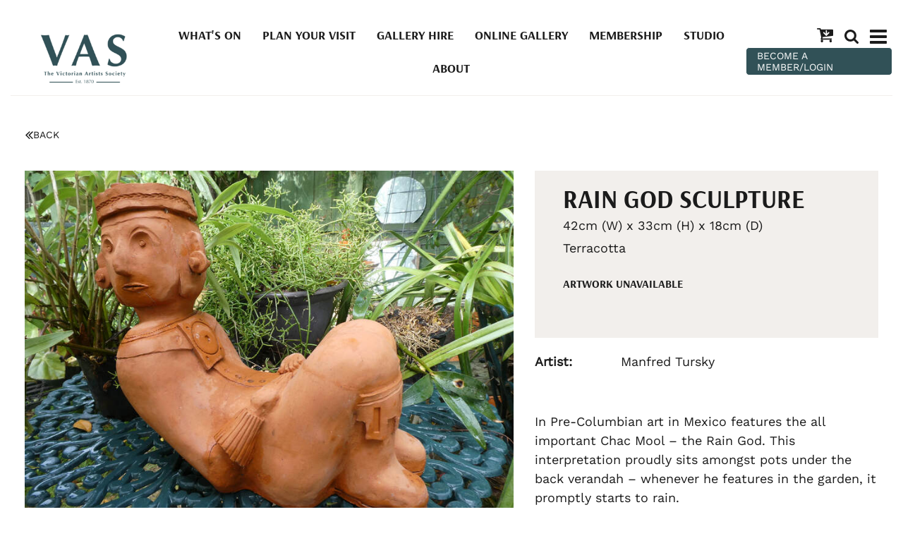

--- FILE ---
content_type: text/html; charset=UTF-8
request_url: https://vasgallery.org.au/Rain-God-Sculpture~2235
body_size: 14843
content:
<!DOCTYPE html><html lang="en-AU"><head><link rel="stylesheet" type="text/css" href="https://assets-vasgallery-org-au.b-cdn.net/~sass/0/1734316669/site.css" /><style>@font-face {font-family: 'Arapey';font-style: normal;font-display:swap;font-weight: 400;src: url(https://fonts.gstatic.com/s/arapey/v17/-W__XJn-UDDA2RCKYNod.woff2) format('woff2');}@font-face {font-family: 'Arsenal';font-style: normal;font-display:swap;font-weight: 700;src: url(https://fonts.gstatic.com/s/arsenal/v12/wXKuE3kQtZQ4pF3D7-P5FeMKmA.woff2) format('woff2');}@font-face {font-family: 'Noto Sans';font-style: normal;font-display:swap;font-weight: 400;font-stretch: normal;src: url(https://fonts.gstatic.com/s/notosans/v39/o-0mIpQlx3QUlC5A4PNB6Ryti20_6n1iPHjcz6L1SoM-jCpoiyD9A-9a6VI.woff2) format('woff2');}@font-face {font-family: 'Work Sans';font-style: normal;font-display:swap;font-weight: 400;src: url(https://fonts.gstatic.com/s/worksans/v23/QGY_z_wNahGAdqQ43RhVcIgYT2Xz5u32K0nXBi8Jpg.woff2) format('woff2');}</style><script type="text/javascript">/*<![CDATA[*/
  (window.ME={}).PL="jsmod|sass|cssreset|foundation6|ckeditor4|frescojs|icon|slick|pagestatistics|event|moddpdf|ssdform|mebuild2|media|schedule|buildcuststyle|buildpage|mandrill|sassyink2|buildemail|decor|googleanalytics|siteconfig|sitemap|redir|googlerecaptcha|livecheck|googlemaps3|mebuild|ink|txemail|buildaction|form2|hitstat|buildpopup|googlefonts|sassbase|fileattach|news|graphql|userprofile|userutil|instafeedjs|seoboost|stockman|importdata|import|admin14|sitedates|shipcalc|prodorderscanner|prodbundle|booking|paybase|payment|folio|people|mebasecms|checkout2|prodorder|buildcat|exhibition|buildwork|prodsize|multiprice|course|funnels|custvas|payomnipay|prodsub|promocode|buildprodgroup|prodoptions|buildsidebar|prodsimple|searchsolr|paystripe|paypaypal|ticket|standardorderpdf|buildaudio".split("|");
/*]]>*/</script><meta charset="utf-8">
    <meta name="viewport" content="width=device-width, initial-scale=1.0" />
    <meta name="robots" content="all" />
    <meta name="poweredby" content="udo" />
    <script type="module" src="/_s/assets/site-CBTeQrv5.js"></script>
<link rel="modulepreload" href="/_s/assets/LazyLoading-e6LTZ3Ab.js" />
<link rel="modulepreload" href="/_s/assets/preload-helper-Ds2sQCwM.js" />
<link rel="modulepreload" href="/_s/assets/registerPlugin-ZjZLqz1H.js" />
<link rel="modulepreload" href="/_s/assets/globalShortcutKeys-DRP7RbWZ.js" />
    <meta name="author" content="Victorian Artists Society - VAS Gallery" />
    <title>Rain God Sculpture</title>
    <link rel="canonical" href="https://vasgallery.org.au/Rain-God-Sculpture~2235">
    <meta name="description" content="In Pre-Columbian art in Mexico features the all important Chac Mool – the Rain God. This interpretation proudly sits amongst pots under the back verandah – whenever he features in the garden, it promptly starts to rain." />
    <meta name="keywords" content="" />
    <meta property="og:url" content="https://vasgallery.org.au/Rain-God-Sculpture~2235" />
    <meta property="og:type" content="website" />
    <meta property="og:title" content="Rain God Sculpture" />
    <meta property="og:description" content="In Pre-Columbian art in Mexico features the all important Chac Mool – the Rain God. This interpretation proudly sits amongst pots under the back verandah – whenever he features in the garden, it promptly starts to rain." />
    <meta property="og:image" content="https://vasgallery.org.au/img/6629/2517" />
    <meta property="og:image:type" content="image/jpeg" />
    <meta property="og:image:width" content="2624" />
    <meta property="og:image:height" content="1968" />
    <meta property="og:image:alt" content="Manfred T_Chac Mool1" />
    <meta name="twitter:card" content="summary_large_image" />
    <meta name="twitter:title" content="Rain God Sculpture" />
    <meta name="twitter:description" content="In Pre-Columbian art in Mexico features the all important Chac Mool – the Rain God. This interpretation proudly sits amongst pots under the back verandah – whenever he features in the garden, it promptly starts to rain." />
    <meta property="twitter:image" content="https://vasgallery.org.au/img/6629/2517" />
    <meta property="twitter:image:alt" content="Manfred T_Chac Mool1" />
    <link rel="manifest" href="/~/manifest-0.json" />
    <meta name="application-name" content="Victorian Artists Society" />
    <link rel="apple-touch-icon" sizes="180x180" href="/img/0/2306-180@1..1" />
    <meta name="theme-color" content="#ffffff" />
    <style>:root {--clr-65823: #ff9344;--clr-65822: #0b8a0a8f;--clr-65821: #1b1b1bb6;--clr-65820: #c99369;--clr-65819: #315157;--clr-65818: #9090901f;--clr-65817: #d6d6d6ab;--clr-65816: #009cde;--clr-65812: #999999;--clr-65811: #722b22;--clr-65813: #a1a1a133;--clr-65815: #f2efec;--clr-65814: #95b4af;--clr-65810: #1b1b1b;}</style><style>
  .cap-width-head {
    max-width: 1680px;
  }
  .shopping-cart-wrap div.cart-panel {
    background: #e74232;
    color: #fff;
    border-radius: 50px;
    font-size: 0.5em;
    line-height: 1em;
    position: absolute;
    white-space: nowrap;
    margin-top: -5px;
    height: 15px;
    width: 15px;
    margin-left: 13px;
  }
  .shopping-cart-wrap figure {
    line-height: 1.2em;
    font-size:110%;
  }
  .top-menu-grid .column {
    flex-basis: auto;
    width: auto;
    max-width: none;
    min-width: auto;
    flex-grow: 0 !important;
    padding: 0 8px;
  }
  .top-menu-grid {
    justify-content: flex-end;
  }
  .mebuild-popup-mask.mebuild-popup-active {
    background: rgba(255, 255, 255, 0.9) !important;
  }
  .search-button .button {
    padding: 9px 15px !important;
    font-size: 16px !important;
  }
</style>
<style>
  .social-media i {
    font-size: 30px;
    color: #1b1b1b;
    padding: 0 5px;
  }
  .social-media a:hover i {
    color: #e74232;
  }
  .tutor-photos img {
    filter: saturate(0);
  }
</style>
<style>
  .contain-image img {
    max-height: 80vh;
    object-fit: contain;
  }
  .contain-image.me-Image {
    width: 100%;
    display: block;
  }
  .contain-image.me-Image a {
    display: block;
    max-height: 80vh;
  }
  .vert-nav {
    position: fixed !important;
    left: 0;
    width: 90px;
    bottom: 0;
    top: 180px;
    z-index: 9999;
  }
  .vert-nav .slick-slide {
    margin: 0 10px;
  }
  .vert-nav .slick-center {
    transform: scale(1.15);
  }
  .anchor-offset {
    position: relative;
  }
  .anchor-offset a {
    position: absolute;
    top: -120px;
  }
  .flex-grow-height {
    display: flex;
    flex-direction: row;
    flex-grow: 1;
  }
</style>
<style>
  .prodform-file-list .prodform-file-upload {
    border: 4px dashed #999 !important;
    padding: 5px;
  }
</style>
<!-- Global site tag (gtag.js) - Google Analytics -->
<script async src="https://www.googletagmanager.com/gtag/js?id=G-TET2JBZH1L"></script>
<script>
  window.dataLayer = window.dataLayer || [];
  function gtag(){dataLayer.push(arguments);}
  gtag('js', new Date());

  gtag('config', 'G-TET2JBZH1L');
</script>
    <script type="application/ld+json">{"@context":"http:\/\/schema.org","@graph":[{"@type":"WebPage","@id":"https:\/\/vasgallery.org.au\/Rain-God-Sculpture~2235","name":"Rain God Sculpture","description":"In Pre-Columbian art in Mexico features the all important Chac Mool \u2013 the Rain God. This interpretation proudly sits amongst pots under the back verandah \u2013 whenever he features in the garden, it promptly starts to rain.","mainEntity":[]},{"@type":"LocalBusiness","address":{"@type":"PostalAddress","addressLocality":"East Melbourne","addressRegion":"Victoria","postalCode":"3002","streetAddress":"430 Albert St","addressCountry":"AU"},"description":"","name":"Victorian Artists Society - VAS Gallery","telephone":"+613 9662 1484","image":{}}]}</script><style data-dynamic>.me-Menu.KSlLcvJrLfH nav{display:flex;flex-direction:row;flex-wrap:wrap;justify-content:center}.me-Menu.KSlLcvJrLfH nav .menu-item{flex:0 0 auto;position:relative}.me-Menu.KSlLcvJrLfH nav .menu-item:hover > .pointer-wrap,.me-Menu.KSlLcvJrLfH nav .menu-item:hover > .sub-menu{display:block;position:absolute;text-align:center}.me-Menu.KSlLcvJrLfH nav .menu-item:hover > .pointer-wrap,.me-Menu.KSlLcvJrLfH nav .menu-item:hover > .sub-menu{left:50%;transform:translateX(-50%)}.me-Menu.KSlLcvJrLfH nav .menu-item:hover > .pointer-wrap,.me-Menu.KSlLcvJrLfH nav .menu-item:hover > .sub-menu{border-top:10px solid transparent}.me-Menu.KSlLcvJrLfH nav .menu-item:hover > .pointer-wrap > .pointer,.me-Menu.KSlLcvJrLfH nav .menu-item:hover > .sub-menu > .pointer{border-bottom:10px solid rgba(0,0,0,0.5);border-left:10px solid transparent;border-right:10px solid transparent;height:0;position:absolute;top:-10px;transform:translate(-50%);width:0}.me-Menu.KSlLcvJrLfH nav .menu-item:hover > .sub-menu > .menu-item{background-color:rgba(0,0,0, 0.5)}.me-Menu.KSlLcvJrLfH nav .menu-item > .pointer-wrap,.me-Menu.KSlLcvJrLfH nav .menu-item > .sub-menu{display:none;min-width:300px;z-index:10}.me-Menu.KSlLcvJrLfH nav .menu-item > .pointer-wrap .menu-item > .pointer-wrap,.me-Menu.KSlLcvJrLfH nav .menu-item > .sub-menu .menu-item > .sub-menu{left:0;top:0;transform:translateX(100%)}.me-Menu.KSlLcvJrLfH nav .menu-item > .pointer-wrap .menu-item > .pointer-wrap .pointer,.me-Menu.KSlLcvJrLfH nav .menu-item > .sub-menu .menu-item > .sub-menu .pointer{border:0}.me-Menu.KSlLcvJrLfH nav a{display:block;padding:5px}.aUIaVbYoWaxi > .row > .column{padding:0px 25px}.TlNkQygRrxQ{display:block;position:relative}.TlNkQygRrxQ img{height:100%;left:0;position:absolute;top:0;width:100%}.HnzfAfKipqj svg{font-size:100%}.aITyEgzqqxAi > .row > .column{padding:0px 0px}.hKMZnkPxwvU > .row > .column{padding:10px 20px}.BGCDlMwuGilh > .row > .column{padding:0px 0px 20px}.ppPHTBLtSrH > .row > .column{padding:0px 5px}.gNVAVCMNQua > .row > .column{padding:0px 20px}.GFIzYkIHLBx > .row > .column{padding:0px 15px}.BELheWVeGBzN > .row > .column{padding:30px 0px}.BgLxJhTPYcul > .row > .column{padding:0px 15px}.sxUCUPmdwaG > .column{padding:10px 15px}.me-Menu.XzBIfneveJZ nav{display:flex;flex-direction:column;flex-wrap:wrap;text-align:left}.me-Menu.XzBIfneveJZ nav .menu-item{flex:0 0 auto;position:relative;width:100%}.me-Menu.XzBIfneveJZ nav .menu-item:hover > .pointer-wrap,.me-Menu.XzBIfneveJZ nav .menu-item:hover > .sub-menu{display:block;position:absolute;text-align:center}.me-Menu.XzBIfneveJZ nav .menu-item:hover > .pointer-wrap,.me-Menu.XzBIfneveJZ nav .menu-item:hover > .sub-menu{left:100%;top:50%;transform:translate(-50%)}.me-Menu.XzBIfneveJZ nav .menu-item:hover > .sub-menu > .menu-item{background-color:rgba(0,0,0, 0.5)}.me-Menu.XzBIfneveJZ nav .menu-item:last-child{border:0 !important}.me-Menu.XzBIfneveJZ nav .menu-item > .pointer-wrap,.me-Menu.XzBIfneveJZ nav .menu-item > .sub-menu{display:none;min-width:300px;z-index:10}.me-Menu.XzBIfneveJZ nav a{display:block;padding:5px}.BFpIREsUIdmn svg{font-size:150%}.apphKEpnHVKP svg{font-size:100%}.aIhctvPCXTdc > .column{padding:0px 7px}.LyMhkmVVilU{text-align:center}.aXJGnrfLUxKn{align-self:center;display:inline-flex}.aXJGnrfLUxKn svg{bottom:-0.35em;fill:currentColor;height:1.65em;padding:0 5px;position:relative;width:auto}.aBrcHgTrJMQD > .row > .column{padding:20px 15px}@media screen and ( min-width: 40em ){.hKMZnkPxwvU > .row > .column{padding:20px 20px 20px}.BgLxJhTPYcul > .row > .column{padding:100px 15px}}@media screen and ( min-width: 64em ){.HnzfAfKipqj svg{font-size:110%}.hKMZnkPxwvU > .row > .column{padding:10px 20px 0px}.BGCDlMwuGilh > .row > .column{padding:0px 0px 30px}.ppPHTBLtSrH > .row > .column{padding:0px 15px}.gNVAVCMNQua > .row > .column{padding:0px 40px 30px}.GFIzYkIHLBx > .row > .column{padding:0px 100px}.BgLxJhTPYcul > .row > .column{padding:200px 15px}.BFpIREsUIdmn svg{font-size:180%}.apphKEpnHVKP svg{font-size:180%}.LyMhkmVVilU{text-align:right}}</style>
    <script type="text/javascript">(window.ME||(window.ME={Event:[]}),window.ME.Event||(window.ME.Event=[])).push({"act":"view_bldwork","name":"Rain God Sculpture"})</script>
    <script>window.dataLayer && dataLayer.push({ecommerce:null}) && window.dataLayer.push({"event":"view_item","ecommerce":{"currency":"AUD","value":0,"items":[{"item_id":"2235","item_name":"Rain God Sculpture","price":0,"item_uuid":"cdfb73b1-3f19-4b3e-bcf5-f394ad343f53"}]}});</script>
    <script type="text/javascript">var _paq=window._paq||(window._paq=[]);var u='//matomo.udo.net.au/',d=document,g=d.createElement('script'),s=d.getElementsByTagName('script')[0];(function(){_paq.push(['setCustomUrl',"https:\/\/vasgallery.org.au\/2235" + window.location.search +window.location.hash],['setTrackerUrl',u+'matomo.php'],['setSiteId', '8'],['enableHeartBeatTimer', 7, 18],['trackPageView'],['enableLinkTracking']);g.type='text/javascript';g.async=true;g.src=u+'matomo.js';s.parentNode.insertBefore(g,s);})();</script>
</head><body class="screen  bldwork"><div id="top"></div><!-- Clearing View  --><div class="me-owrap me-doc"><div class="me-doc-body"><section data-layout="_none" class="me-iwrap me-ContentArea" id="U-hss0Gk7XS6k8MBEjcldtgMTAwMDEwMTExMDEx"><div data-pad="2" class="me-block me-StickyPanel MES29" id="UO2sKL9THRS6sxPmKKXbFIgMTAwMDEwMTExMDEx" data-large-mode="1" data-type="head" data-mod="MEBuild2.StickyPanel" data-opt="{&quot;id&quot;:&quot;UO2sKL9THRS6sxPmKKXbFIgMTAwMDEwMTExMDEx&quot;,&quot;mode&quot;:&quot;head&quot;,&quot;sticky&quot;:{&quot;s&quot;:0,&quot;m&quot;:0,&quot;l&quot;:1},&quot;scrollUp&quot;:29,&quot;scrollDown&quot;:29}"><div class="underlay"></div><div class="overlay"></div><div class="row"><div class="column me-iwrap small-12 medium-order-1"><div class="overlay"></div><div class="underlay"></div><div data-pad="2" class="me-block me-PanelCol hide" id="UURBlNnwHQjaaOaIt5lYFdwMTAwMDEwMTExMDEx"></div><div data-pad="2" class="me-block me-MultiCol head-option-wrap right hide" id="Uj04QgmdmQm-wkQVbn5V_QgMTAwMDEwMTExMDEx"></div><div data-pad="1" class="me-block me-MenuResp hide" id="UKL_sMto6QsuICJgsCyWh5wMTAwMDEwMTExMDEx"></div><div data-pad="0" class="me-block me-PanelCol" id="UQ78puPY0TNO8Z5c-ZxqT5wMTAwMDEwMTExMDEx" data-mod="MEBuild2.ParallaxScroll" data-opt="{}"><div class="underlay"></div><div class="overlay"></div><div class="row me-max-width collapse content-align-middle"><div class="column me-iwrap small-12 medium-4 large-8 medium-order-1 large-order-2"><div class="overlay"></div><div class="underlay"></div><div data-pad="2" class="me-block me-PanelCol hide" id="U53oMSLxhQ9y9ZDx8mXTR0gMTAwMDEwMTExMDEx"></div><div data-pad="2" class="me-block me-Menu show-for-large KSlLcvJrLfH" id="UI3NsvhybSO2Ads01J2EHugMTAwMDEwMTExMDEx" data-mod="MEBuild2.Menu" data-opt="{}"><nav data-scroll="MES17" data-top="MES17" class="me-Menu MES17 mainmenu"><div data-scroll="MEC17" data-top="MEC17" class="menu-item MEC17"><a href="https://vasgallery.org.au/What-s-On~1034" target="" data-scroll="MEC17" data-top="MEC17" class="MEC17">What's On</a></div><div data-scroll="MEC17" data-top="MEC17" class="menu-item MEC17"><a href="https://vasgallery.org.au/Plan-Your-Visit~35" target="" data-scroll="MEC17" data-top="MEC17" class="MEC17">Plan Your Visit</a></div><div data-scroll="MEC17" data-top="MEC17" class="menu-item MEC17"><a href="https://vasgallery.org.au/Gallery-Function-Hire~98369" target="" data-scroll="MEC17" data-top="MEC17" class="MEC17">Gallery Hire</a></div><div data-scroll="MEC17" data-top="MEC17" class="menu-item MEC17"><a href="https://vasgallery.org.au/Online-Gallery~33" target="" data-scroll="MEC17" data-top="MEC17" class="MEC17">Online Gallery</a></div><div data-scroll="MEC17" data-top="MEC17" class="menu-item MEC17"><a href="https://vasgallery.org.au/membership" target="" data-scroll="MEC17" data-top="MEC17" class="MEC17">Membership</a></div><div data-scroll="MEC17" data-top="MEC17" class="menu-item MEC17"><a href="https://vasgallery.org.au/studio" target="" data-scroll="MEC17" data-top="MEC17" class="MEC17">Studio</a></div><div data-scroll="MEC17" data-top="MEC17" class="menu-item MEC17"><a href="https://vasgallery.org.au/About~311" target="" data-scroll="MEC17" data-top="MEC17" class="MEC17">About</a></div></nav></div><div data-pad="2" class="me-block me-PanelCol hide" id="UBhbxvRTlQ0OKHkIA3gtpAAMTAwMDEwMTExMDEx"></div></div><div class="column me-iwrap small-6 medium-4 large-2 medium-order-2 large-order-1"><div class="overlay"></div><div class="underlay"></div><div data-pad="2" class="me-block me-PanelCol me-max-width aUIaVbYoWaxi" id="U3XlV_eDASca5I-j4nD8uxAMTAwMDEwMTExMDEx" data-mod="MEBuild2.ParallaxScroll" data-opt="{}"><div class="underlay"></div><div class="overlay"></div><div class="row me-max-width"><div class="column me-iwrap small-12 medium-order-1"><div class="overlay"></div><div class="underlay"></div><div data-pad="0" class="me-block me-Image azCikicdaVMP TlNkQygRrxQ" id="UEbbcfYL_RYeMeKf9zXK-1AMTAwMDEwMTExMDEx"><a href="https://vasgallery.org.au/" target=""><div style="padding-top: 54.62962% ;" class="me-Image__aspect"></div><img alt="Website Logo PNG" src="https://assets-vasgallery-org-au.b-cdn.net/image/1YiLb7rOk84AAYA5zgAD1rgA/Website-Logo-PNG.webp" srcset="https://assets-vasgallery-org-au.b-cdn.net/image/UrjQE_xQlM4AAYA5zgAD1rgBzKA/Website-Logo-PNG.webp 160w, https://assets-vasgallery-org-au.b-cdn.net/image/xfRt56QylM4AAYA5zgAD1rgBzPA/Website-Logo-PNG.webp 240w, https://assets-vasgallery-org-au.b-cdn.net/image/oMFxpq4jlM4AAYA5zgAD1rgBzQFo/Website-Logo-PNG.webp 360w, https://assets-vasgallery-org-au.b-cdn.net/image/nS7NPXgPlM4AAYA5zgAD1rgBzQHg/Website-Logo-PNG.webp 480w, https://assets-vasgallery-org-au.b-cdn.net/image/9X8U504VlM4AAYA5zgAD1rgBzQKA/Website-Logo-PNG.webp 640w, https://assets-vasgallery-org-au.b-cdn.net/image/Cs3QECaElM4AAYA5zgAD1rgBzQMg/Website-Logo-PNG.webp 800w, https://assets-vasgallery-org-au.b-cdn.net/image/nJwyNcYtlM4AAYA5zgAD1rgBzQQ4/Website-Logo-PNG.webp 1080w" sizes="(max-width: 640px) 630px, (max-width: 1024px) 403px, (min-width: 1360px) 177px, 177px" data-title="Website Logo PNG" /></a></div></div></div></div></div><div class="column me-iwrap small-6 medium-4 large-2 medium-order-3"><div class="overlay"></div><div class="underlay"></div><div data-pad="2" class="me-block me-MultiCol head-option-wrap right row me-max-width collapse content-align-middle" id="UNJNOlwhtRLmK9X2HEyGZbgMTAwMDEwMTExMDEx"><div class="column me-iwrap small-12 medium-order-1 MES31"><div class="overlay"></div><div class="underlay"></div><div data-pad="2" class="me-block me-BlockGrid top-menu-grid me-max-width row small-up-1 medium-up-3" id="UNADGHE28T8-Ew2PIP287UwMTAwMDEwMTExMDEx"><div class="column me-iwrap"><div data-pad="2" class="me-block me-CartIcon" id="U2E2VbudZQCij2Pxa8YwNBQMTAwMDEwMTExMDEx"><div data-align="right" data-large-align="center" class="shopping-cart-wrap"><a href="https://vasgallery.org.au/Cart~72" class="MEC31"><figure class="shopping-cart"><i class="fa fa-fw"><svg xmlns="http://www.w3.org/2000/svg" xmlns:xlink="http://www.w3.org/1999/xlink" width="1.19em" height="1em" preserveAspectRatio="xMidYMid meet" viewBox="0 0 1664 1408" style="vertical-align: -0.125em;"><path fill="currentColor" d="M1280 448q0-26-19-45t-45-19t-45 19l-147 146V256q0-26-19-45t-45-19t-45 19t-19 45v293L749 403q-19-19-45-19t-45 19t-19 45t19 45l256 256q19 19 45 19t45-19l256-256q19-19 19-45m-640 832q0 53-37.5 90.5T512 1408t-90.5-37.5T384 1280t37.5-90.5T512 1152t90.5 37.5T640 1280m896 0q0 53-37.5 90.5T1408 1408t-90.5-37.5t-37.5-90.5t37.5-90.5t90.5-37.5t90.5 37.5t37.5 90.5m128-1088v512q0 24-16 42.5t-41 21.5L563 890q1 7 4.5 21.5t6 26.5t2.5 22q0 16-24 64h920q26 0 45 19t19 45t-19 45t-45 19H448q-26 0-45-19t-19-45q0-14 11-39.5t29.5-59.5t20.5-38L268 128H64q-26 0-45-19T0 64t19-45T64 0h256q16 0 28.5 6.5t20 15.5t13 24.5T389 73t5.5 29.5T399 128h1201q26 0 45 19t19 45"/></svg></i></figure></a></div></div></div><div class="column me-iwrap"><div data-pad="2" class="me-block me-Icon HnzfAfKipqj text-center" id="UK29t1cNhTB-2DFhGrUw50AMTAwMDEwMTExMDEx"><figure></figure><a href="https://vasgallery.org.au/Search-Popup~2033?__S=2235,2033#%7B%22id%22:2033,%22s%22:%5B320,480%5D,%22m%22:%5B500,500%5D,%22l%22:%5B600,600%5D,%22fs%22:1%7D=popup" target="" class="MEC31"><svg xmlns="http://www.w3.org/2000/svg" xmlns:xlink="http://www.w3.org/1999/xlink" width="1em" height="1em" preserveAspectRatio="xMidYMid meet" viewBox="0 0 1664 1664" style="vertical-align: -0.125em;"><path fill="currentColor" d="M1152 704q0-185-131.5-316.5T704 256T387.5 387.5T256 704t131.5 316.5T704 1152t316.5-131.5T1152 704m512 832q0 52-38 90t-90 38q-54 0-90-38l-343-342q-179 124-399 124q-143 0-273.5-55.5t-225-150t-150-225T0 704t55.5-273.5t150-225t225-150T704 0t273.5 55.5t225 150t150 225T1408 704q0 220-124 399l343 343q37 37 37 90"/></svg></a></div></div><div class="column me-iwrap"><div data-pad="2" class="me-block me-PanelCol me-max-width" id="UlIDH8gLoRhWIX5REFoaI8AMTAwMDEwMTExMDEx" data-mod="MEBuild2.ParallaxScroll" data-opt="{}"><div class="underlay"></div><div class="overlay"></div><div class="row me-max-width collapse"><div class="column me-iwrap small-12 medium-order-1"><div class="overlay"></div><div class="underlay"></div><div data-pad="2" class="me-block me-Icon hide-for-large HnzfAfKipqj text-center" id="U1eE4YVmKTrqqnzYbzGXefAMTAwMDEwMTExMDEx"><figure></figure><a href="https://vasgallery.org.au/Mobile-Main-Menu~340?__S=2235,340#%7B%22id%22:340,%22s%22:%5B320,480%5D,%22m%22:%5B500,500%5D,%22l%22:%5B600,600%5D,%22fs%22:1%7D=popup" target="" class="MEC31"><svg xmlns="http://www.w3.org/2000/svg" xmlns:xlink="http://www.w3.org/1999/xlink" width="1.2em" height="1em" preserveAspectRatio="xMidYMid meet" viewBox="0 0 1536 1280" style="vertical-align: -0.125em;"><path fill="currentColor" d="M1536 1088v128q0 26-19 45t-45 19H64q-26 0-45-19t-19-45v-128q0-26 19-45t45-19h1408q26 0 45 19t19 45m0-512v128q0 26-19 45t-45 19H64q-26 0-45-19T0 704V576q0-26 19-45t45-19h1408q26 0 45 19t19 45m0-512v128q0 26-19 45t-45 19H64q-26 0-45-19T0 192V64q0-26 19-45T64 0h1408q26 0 45 19t19 45"/></svg></a></div><div data-pad="2" class="me-block me-Icon show-for-large HnzfAfKipqj text-center" id="UKkSh-rabRPO1NdhHIAVnHQMTAwMDEwMTExMDEx"><figure></figure><a href="https://vasgallery.org.au/Main-Menu-2024~109854?__S=2235,109854#%7B%22id%22:109854,%22s%22:%5B320,480%5D,%22m%22:%5B500,500%5D,%22l%22:%5B600,600%5D,%22fs%22:1%7D=popup" target="" class="MEC31"><svg xmlns="http://www.w3.org/2000/svg" xmlns:xlink="http://www.w3.org/1999/xlink" width="1.2em" height="1em" preserveAspectRatio="xMidYMid meet" viewBox="0 0 1536 1280" style="vertical-align: -0.125em;"><path fill="currentColor" d="M1536 1088v128q0 26-19 45t-45 19H64q-26 0-45-19t-19-45v-128q0-26 19-45t45-19h1408q26 0 45 19t19 45m0-512v128q0 26-19 45t-45 19H64q-26 0-45-19T0 704V576q0-26 19-45t45-19h1408q26 0 45 19t19 45m0-512v128q0 26-19 45t-45 19H64q-26 0-45-19T0 192V64q0-26 19-45T64 0h1408q26 0 45 19t19 45"/></svg></a></div></div></div></div></div></div></div></div><div data-pad="2" class="me-block me-Button" id="Ur0HbL4a0S2S6Afx0DJcOyQMTAwMDEwMTExMDEx" data-align="full" data-align-large="left"><a href="https://vasgallery.org.au/members/" target="" class="button MES51">BECOME A MEMBER/LOGIN</a><script type="text/javascript">/*<![CDATA[*/
var el = document.getElementById('Ur0HbL4a0S2S6Afx0DJcOyQMTAwMDEwMTExMDEx').getElementsByClassName('button'); if(el.length) el.item(0).addEventListener('click', function(e) { ME.Event.push({"act":"click","name":"BECOME A MEMBER\/LOGIN","cat":"button"});})
/*]]>*/</script></div><div data-pad="2" class="me-block me-Snippet" id="U9ziuixxZRMagaU44spX5qwMTAwMDEwMTExMDEx"></div></div></div></div><div data-pad="2" class="me-block me-PanelCol me-max-width aITyEgzqqxAi" id="UxyEQXfa5TaSQWS-c0AaeygMTAwMDEwMTExMDEx" data-mod="MEBuild2.ParallaxScroll" data-opt="{}"><div class="underlay"></div><div class="overlay"></div><div class="row me-max-width"><div class="column me-iwrap small-12 medium-order-1"><div class="overlay"></div><div class="underlay"></div><div data-pad="2" class="me-block me-Separator MES47" id="UB5tlJ0pxS-OI_BS1ehClhgMTAwMDEwMTExMDEx"><hr /></div></div></div></div></div></div></div><div data-pad="2" class="me-block me-PanelCol hKMZnkPxwvU" id="Uvyx1d0vLQWKsmZ3UP_wbqAMTAwMDEwMTExMDEx" data-mod="MEBuild2.ParallaxScroll" data-opt="{}"><div class="underlay"></div><div class="overlay"></div><div class="row"><div class="column me-iwrap small-12 medium-order-1"><div class="overlay"></div><div class="underlay"></div><div data-pad="2" class="me-block me-PanelCol BGCDlMwuGilh" id="UqZDo8yYeSpOKlat_ZA5asgMTAwMDEwMTExMDEx" data-mod="MEBuild2.ParallaxScroll" data-opt="{}"><div class="underlay"></div><div class="overlay"></div><div class="row"><div class="column me-iwrap small-12 medium-order-1"><div class="overlay"></div><div class="underlay"></div><!-- Clearing View  --><section data-layout="Content" class="me-iwrap me-ContentArea" id="U1A3PlmHvVvOiTKlT6OYqSAMTAwMDEwMTExMDEx"><div data-pad="2" class="me-block me-PanelCol me-max-width" id="Umq7n1qBRRkaol_W_3q3mOAMTAwMDEwMTExMDEx" data-mod="MEBuild2.ParallaxScroll" data-opt="{}"><div class="underlay"></div><div class="overlay"></div><div class="row me-max-width"><div class="column me-iwrap small-12 medium-order-1"><div class="overlay"></div><div class="underlay"></div><div data-pad="2" class="me-block me-CartMessage" id="Uv_4id90TRtWYVakFL_RSNgMTAwMDEwMTExMDEx" data-mod="Checkout2.CartMessage" data-opt="{}"></div></div></div></div><div data-pad="2" class="me-block me-IfElse" id="UPKokVU27SyCVE-IeAOXtcAMTAwMDEwMTExMDEx"></div><div data-pad="0" class="me-block me-PanelCol me-max-width ppPHTBLtSrH" id="UeXUgNreTRtywf9eycQzfPAMTAwMDEwMTExMDEx" data-mod="MEBuild2.ParallaxScroll" data-opt="{}"><div class="underlay"></div><div class="overlay"></div><div class="row me-max-width"><div class="column me-iwrap small-4 medium-8 medium-order-1"><div class="overlay"></div><div class="underlay"></div><div data-pad="2" class="me-block me-Button" id="UJu8dZt0RQYOviVy9Q6d7NwMTAwMDEwMTExMDEx" data-align="left"><a href="#" onclick="window.history.back();return false" class="button MES33"><i class="fa-fw fa"><svg xmlns="http://www.w3.org/2000/svg" xmlns:xlink="http://www.w3.org/1999/xlink" width="0.78em" height="1em" preserveAspectRatio="xMidYMid meet" viewBox="0 0 992 1280" style="vertical-align: -0.125em;"><path fill="currentColor" d="M595 1120q0 13-10 23l-50 50q-10 10-23 10t-23-10L23 727q-10-10-10-23t10-23l466-466q10-10 23-10t23 10l50 50q10 10 10 23t-10 23L192 704l393 393q10 10 10 23m384 0q0 13-10 23l-50 50q-10 10-23 10t-23-10L407 727q-10-10-10-23t10-23l466-466q10-10 23-10t23 10l50 50q10 10 10 23t-10 23L576 704l393 393q10 10 10 23"/></svg></i><span>BACK</span><i></i></a><script type="text/javascript">/*<![CDATA[*/
var el = document.getElementById('UJu8dZt0RQYOviVy9Q6d7NwMTAwMDEwMTExMDEx').getElementsByClassName('button'); if(el.length) el.item(0).addEventListener('click', function(e) { ME.Event.push({"act":"click","name":"BACK","cat":"button"});})
/*]]>*/</script></div></div><div class="column me-iwrap small-4 medium-2 medium-order-2"><div class="overlay"></div><div class="underlay"></div><div data-pad="2" class="me-block me-Button" id="UP5_Bf6YfSRWfwwGlsr4kvQMTAwMDEwMTExMDEx" data-align="right"><script type="text/javascript">/*<![CDATA[*/
var el = document.getElementById('UP5_Bf6YfSRWfwwGlsr4kvQMTAwMDEwMTExMDEx').getElementsByClassName('button'); if(el.length) el.item(0).addEventListener('click', function(e) { ME.Event.push({"act":"click","name":"PREVIOUS","cat":"button"});})
/*]]>*/</script></div></div><div class="column me-iwrap small-4 medium-2 medium-order-3"><div class="overlay"></div><div class="underlay"></div><div data-pad="2" class="me-block me-Button" id="U2yOcMDeST1KurHNsV2ZmOQMTAwMDEwMTExMDEx" data-align="left"><script type="text/javascript">/*<![CDATA[*/
var el = document.getElementById('U2yOcMDeST1KurHNsV2ZmOQMTAwMDEwMTExMDEx').getElementsByClassName('button'); if(el.length) el.item(0).addEventListener('click', function(e) { ME.Event.push({"act":"click","name":"NEXT","cat":"button"});})
/*]]>*/</script></div></div></div></div><div data-pad="0" class="me-block me-MultiCol row me-max-width" id="UL6fu24wsStes3wzvoCg95AMTAwMDEwMTExMDEx"><div class="column me-iwrap small-12 large-7 medium-order-1"><div class="overlay"></div><div class="underlay"></div><div data-pad="0" class="me-block me-Gallery" id="UNfCHSn3hTlSeInq6xs3zqAMTAwMDEwMTExMDEx" data-mod="MEBuild2.Gallery" data-opt="{&quot;hero&quot;:true}"><div class="row collapse"><div class="column small-12 medium-12"><div class="hero"><a href="https://assets-vasgallery-org-au.b-cdn.net/image/XSKeL89wlM0J1c0Z5QHNB4A/Manfred-T_Chac-Mool1.webp" onclick="window.frescoOpenLightbox = this;return false;" data-fresco-group="UNfCHSn3hTlSeInq6xs3zqA" class="fresco azCikicdaVMP TlNkQygRrxQ"><div style="padding-top: 75% ;" class="me-Image__aspect"></div><img alt="Manfred T_Chac Mool1" src="https://assets-vasgallery-org-au.b-cdn.net/image/JttCDWqOk80J1c0Z5QA/Manfred-T_Chac-Mool1.webp" srcset="https://assets-vasgallery-org-au.b-cdn.net/image/k0WjM4WVlM0J1c0Z5QHMoA/Manfred-T_Chac-Mool1.webp 160w, https://assets-vasgallery-org-au.b-cdn.net/image/L_yWxiYflM0J1c0Z5QHM8A/Manfred-T_Chac-Mool1.webp 240w, https://assets-vasgallery-org-au.b-cdn.net/image/sFAErvZ4lM0J1c0Z5QHNAWg/Manfred-T_Chac-Mool1.webp 360w, https://assets-vasgallery-org-au.b-cdn.net/image/4NK-wm-3lM0J1c0Z5QHNAeA/Manfred-T_Chac-Mool1.webp 480w, https://assets-vasgallery-org-au.b-cdn.net/image/l8gjd2BvlM0J1c0Z5QHNAoA/Manfred-T_Chac-Mool1.webp 640w, https://assets-vasgallery-org-au.b-cdn.net/image/zOsbwDmDlM0J1c0Z5QHNAyA/Manfred-T_Chac-Mool1.webp 800w, https://assets-vasgallery-org-au.b-cdn.net/image/GKCiNNpJlM0J1c0Z5QHNA8A/Manfred-T_Chac-Mool1.webp 960w, https://assets-vasgallery-org-au.b-cdn.net/image/gPcPZUAmlM0J1c0Z5QHNBQA/Manfred-T_Chac-Mool1.webp 1280w, https://assets-vasgallery-org-au.b-cdn.net/image/nfkn8UrilM0J1c0Z5QHNBkA/Manfred-T_Chac-Mool1.webp 1600w, https://assets-vasgallery-org-au.b-cdn.net/image/XSKeL89wlM0J1c0Z5QHNB4A/Manfred-T_Chac-Mool1.webp 1920w, https://assets-vasgallery-org-au.b-cdn.net/image/wLGV-IxplM0J1c0Z5QHNCkA/Manfred-T_Chac-Mool1.webp 2624w" sizes="(max-width: 1024px) 1345px, (min-width: 1360px) 778px, 778px" data-title="Manfred T_Chac Mool1" /></a></div></div><div class="column small-12 hide-for-small-only medium-12"><div class="row small-up-1 medium-up-3 large-up-4"><div class="column item masonry"><a href="https://assets-vasgallery-org-au.b-cdn.net/image/-avsEqeZlM0J1s0Z5gHNB4A/Manfred-T_Chac-Mool2.webp" onclick="window.frescoOpenLightbox = this;return false;" data-fresco-group="UNfCHSn3hTlSeInq6xs3zqA" class="fresco azCikicdaVMP TlNkQygRrxQ"><div style="padding-top: 75% ;" class="me-Image__aspect"></div><img alt="Manfred T_Chac Mool2" src="https://assets-vasgallery-org-au.b-cdn.net/image/i67V_43fk80J1s0Z5gA/Manfred-T_Chac-Mool2.webp" srcset="https://assets-vasgallery-org-au.b-cdn.net/image/5UQHtskNlM0J1s0Z5gHMoA/Manfred-T_Chac-Mool2.webp 160w, https://assets-vasgallery-org-au.b-cdn.net/image/hjdoVkWQlM0J1s0Z5gHM8A/Manfred-T_Chac-Mool2.webp 240w, https://assets-vasgallery-org-au.b-cdn.net/image/484A91irlM0J1s0Z5gHNAWg/Manfred-T_Chac-Mool2.webp 360w, https://assets-vasgallery-org-au.b-cdn.net/image/yu6dkFB8lM0J1s0Z5gHNAeA/Manfred-T_Chac-Mool2.webp 480w, https://assets-vasgallery-org-au.b-cdn.net/image/Y9HKgg3KlM0J1s0Z5gHNAoA/Manfred-T_Chac-Mool2.webp 640w, https://assets-vasgallery-org-au.b-cdn.net/image/lVbneJ1JlM0J1s0Z5gHNAyA/Manfred-T_Chac-Mool2.webp 800w, https://assets-vasgallery-org-au.b-cdn.net/image/UdF8yWYKlM0J1s0Z5gHNA8A/Manfred-T_Chac-Mool2.webp 960w, https://assets-vasgallery-org-au.b-cdn.net/image/Q88DBEy3lM0J1s0Z5gHNBQA/Manfred-T_Chac-Mool2.webp 1280w, https://assets-vasgallery-org-au.b-cdn.net/image/NhnPQiW_lM0J1s0Z5gHNBkA/Manfred-T_Chac-Mool2.webp 1600w, https://assets-vasgallery-org-au.b-cdn.net/image/-avsEqeZlM0J1s0Z5gHNB4A/Manfred-T_Chac-Mool2.webp 1920w, https://assets-vasgallery-org-au.b-cdn.net/image/klj5CxmRlM0J1s0Z5gHNCkA/Manfred-T_Chac-Mool2.webp 2624w" sizes="(max-width: 640px) 1315px, (max-width: 1024px) 418px, 165px" data-title="Manfred T_Chac Mool2" /></a></div></div></div></div></div><div data-pad="0" class="me-block me-FilterContent" id="UNZ1L0uf7THmn3ddBkaLJRQMTAwMDEwMTExMDEx"></div></div><div class="column me-iwrap small-12 large-5 medium-order-2"><div class="overlay"></div><div class="underlay"></div><div data-pad="0" class="me-block me-PanelCol me-max-width gNVAVCMNQua MES9" id="URTyBIUZVRrmCmqo3Z5FxmQMTAwMDEwMTExMDEx" data-mod="MEBuild2.ParallaxScroll" data-opt="{}"><div class="underlay"></div><div class="overlay"></div><div class="row me-max-width"><div class="column me-iwrap small-12 medium-order-1"><div class="overlay"></div><div class="underlay"></div><div data-pad="0" class="me-block me-Field" id="U6V7bFJihSLCCuLC89nUHEwMTAwMDEwMTExMDEx"><H1 data-field="title" class="MEC9">Rain God Sculpture</H1></div><div data-pad="2" class="me-block me-IfElse" id="Ul6RW3DQwTGGb36hDyUnfmgMTAwMDEwMTExMDEx"></div><div data-pad="1" class="me-block me-Field" id="UwsPsN-FzTs6cZ-zwfUezBAMTAwMDEwMTExMDEx"><div data-field="prettydimswhd" class="MEC9">42cm (W) x 33cm (H) x 18cm (D)</div></div><div data-pad="1" class="me-block me-Field" id="UZXCa31RERiuj7uM7Vpnu0QMTAwMDEwMTExMDEx"><div data-field="bldworkmedium" class="MEC9">Terracotta</div></div>                          <div data-pad="2" class="me-block me-IfElse" id="U6_Gc6vhDTLuludzl6f5rYQMTAwMDEwMTExMDEx"><div data-pad="0" class="me-block me-Separator" id="UOiXw26ZiQZWmOTZeDo9fbwMTAwMDEwMTExMDEx"><hr style="border:0;" /></div><div data-pad="1" class="me-block me-CKEditor" id="Uy7aRLpMiSFScMMZI4IWoXwMTAwMDEwMTExMDEx"><h5 class="MEC9">Artwork unavailable</h5>
</div></div><div data-pad="0" class="me-block me-Separator" id="UShXn182KSAGms4reZ8rd-AMTAwMDEwMTExMDEx"><hr style="border:0;" /></div></div></div></div><div data-pad="0" class="me-block me-MultiCol row me-max-width collapse content-align-middle" id="U4pVzKEalR2yi8mUj3u3VEAMTAwMDEwMTExMDEx"><div class="column me-iwrap small-12 medium-4 large-3 medium-order-1"><div class="overlay"></div><div class="underlay"></div><div data-pad="2" class="me-block me-CKEditor" id="UpJgiAdPfTLqqiu7cq-Ik-AMTAwMDEwMTExMDEx">
<div><strong>Artist:</strong></div>
</div></div><div class="column me-iwrap small-12 medium-4 large-7 medium-order-2"><div class="overlay"></div><div class="underlay"></div><div data-pad="2" class="me-block me-Field" id="UOwZKgdyrT4Kw5uQPMLBQ8gMTAwMDEwMTExMDEx"><div data-field="bldworkartist" class="MECB">Manfred Tursky</div></div></div><div class="column me-iwrap small-12 medium-4 large-2 medium-order-3"><div class="overlay"></div><div class="underlay"></div><div data-pad="2" class="me-block me-Hamle" id="UsOWkesUaQ5W7lKs-EqGFvgMTAwMDEwMTExMDEx"><div class="artwork-type"></div><style type="text/css">  .artwork-type img { 
    max-width: 32px;
    margin-left: auto;
    margin-right: 0;
    display: block; 
  }
</style></div></div></div><div data-pad="2" class="me-block me-IfElse" id="UTKSjrHmDRsS6MElbbLNQnQMTAwMDEwMTExMDEx"></div><div data-pad="0" class="me-block me-Separator" id="UQoTCuMFiRJqVkowqR484VgMTAwMDEwMTExMDEx"><hr style="border:0;" /></div>            <div data-pad="2" class="me-block me-PanelCol me-max-width GFIzYkIHLBx" id="UtREA44RzQFqKFwD2DhHCLgMTAwMDEwMTExMDEx" data-mod="MEBuild2.ParallaxScroll" data-opt="{}"><div class="underlay"></div><div class="overlay"></div><div class="row me-max-width"><div class="column me-iwrap small-12 medium-order-1"><div class="overlay"></div><div class="underlay"></div>                                                                                                                                                                                                                                                                                                                                                                                                                                                                                                                                                                                                                                                                      </div></div></div><div data-pad="2" class="me-block me-IfElse" id="UU9hpWpczRHeTfb1HFjUA8wMTAwMDEwMTExMDEx"></div><div data-pad="2" class="me-block me-IfElse hide" id="UTb1mWW2bTxmaJk1seCJECgMTAwMDEwMTExMDEx"></div><div data-pad="0" class="me-block me-Field" id="UIbruUnmdSHedJ5i5mQGRWAMTAwMDEwMTExMDEx"><div data-field="summary" class="MECB">In Pre-Columbian art in Mexico features the all important Chac Mool – the Rain God. This interpretation proudly sits amongst pots under the back verandah – whenever he features in the garden, it promptly starts to rain.</div></div><div data-pad="0" class="me-block me-Separator" id="Uv3uA6DVXT7GEPU1mfc87PAMTAwMDEwMTExMDEx"><hr /></div><div data-pad="0" class="me-block me-PanelCol me-max-width" id="UuoJttwZ_T8mkQS72pOhOuwMTAwMDEwMTExMDEx" data-mod="MEBuild2.ParallaxScroll" data-opt="{}"><div class="underlay"></div><div class="overlay"></div><div class="row me-max-width collapse"><div class="column me-iwrap small-12 medium-order-1"><div class="overlay"></div><div class="underlay"></div><!-- Clearing View  --><section data-layout="Content" class="me-iwrap me-ContentArea" id="USfqowDtoWuCiyVMbTyLsbAMTAwMDEwMTExMDEx"><div data-pad="1" class="me-block me-CKEditor" id="UmqIgKlYzRw-BMNuFOAZvSgMTAwMDEwMTExMDEx"><p class="MECB">In Pre-Columbian art in Mexico features the all important Chac Mool – the Rain God. This interpretation proudly sits amongst pots under the back verandah – whenever he features in the garden, it promptly starts to rain.</p>
</div></section><div data-pad="0" class="me-block me-IfElse" id="UFOjTqQ6kSHmGl5sQt94DhQMTAwMDEwMTExMDEx"></div><div data-pad="0" class="me-block me-IfElse" id="UBqS6zLs1Q5mOzJcz3Bdp9wMTAwMDEwMTExMDEx"></div></div></div></div></div></div><div data-pad="2" class="me-block me-PanelCol me-max-width" id="U2Tk0IkYiQBWS2vNyHn4eIAMTAwMDEwMTExMDEx" data-mod="MEBuild2.ParallaxScroll" data-opt="{}"><div class="underlay"></div><div class="overlay"></div><div class="row me-max-width"><div class="column me-iwrap small-12 medium-order-1"><div class="overlay"></div><div class="underlay"></div><div data-pad="2" class="me-block me-IfElse" id="UQxoyI0E2Rqe2DdqVtB6ioQMTAwMDEwMTExMDEx"></div></div></div></div><div data-pad="2" class="me-block me-CKEditor" id="U6JUPjITWTqSaMwwY2qzcxgMTAwMDEwMTExMDEx">
<p class="MECB"><script async="" src="https://platform-api.sharethis.com/js/sharethis.js#property=5d5e1832c60153001277c3d1&amp;product=" sticky-share-buttons=""></script></p>
</div></section></div></div></div><div data-pad="2" class="me-block me-IfElse hide" id="UnjkpnSoLQbmrCWRYcHQqrAMTAwMDEwMTExMDEx"></div><div data-pad="0" class="me-block me-StickyPanel BELheWVeGBzN MES8" id="UPTdy22rdSfGVLN4-L_DlZgMTAwMDEwMTExMDEx" data-type="head" data-mod="MEBuild2.StickyPanel" data-opt="{&quot;id&quot;:&quot;UPTdy22rdSfGVLN4-L_DlZgMTAwMDEwMTExMDEx&quot;,&quot;mode&quot;:&quot;head&quot;,&quot;sticky&quot;:{&quot;s&quot;:0,&quot;m&quot;:0,&quot;l&quot;:0},&quot;scrollUp&quot;:8,&quot;scrollDown&quot;:0}"><div class="underlay"></div><div class="overlay"></div><div class="row content-align-middle"><div class="column me-iwrap small-12 medium-order-1"><div class="overlay"></div><div class="underlay"></div><div data-pad="2" class="me-block me-PanelCol show-for-small-only height-grow me-max-width BgLxJhTPYcul MES34" id="UP3kKeRVIQ5mcNT9_92rdfwMTAwMDEwMTExMDEx" data-mod="MEBuild2.ParallaxScroll" data-opt="{}"><div class="underlay"></div><div class="overlay"></div><div class="row me-max-width height-grow"><div class="column me-iwrap small-12 medium-order-1"><div class="overlay"></div><div class="underlay"></div><div data-pad="0" class="me-block me-BlockGrid main-menu-popup-grid sxUCUPmdwaG me-max-width row small-up-1 medium-up-2 large-up-5" id="UQIEK-x5CS66sZl0m1vf1qAMTAwMDEwMTExMDEx"><div class="column me-iwrap"><div data-pad="2" class="me-block me-PanelCol me-max-width" id="UNQbgM-4aTcKtrfbxuyq0qwMTAwMDEwMTExMDEx" data-mod="MEBuild2.ParallaxScroll" data-opt="{}"><div class="underlay"></div><div class="overlay"></div><div class="row me-max-width"><div class="column me-iwrap small-12 medium-order-1"><div class="overlay"></div><div class="underlay"></div><div data-pad="2" class="me-block me-Accordion" id="U1rq1GFJ7QWSJS8X7uh1TwQMTAwMDEwMTExMDEx" data-mod="MEBuild2.Accordion" data-opt="{&quot;lazy&quot;:false}"><div class="me-iwrap"><details class=""><summary class=""><span>PLAN YOUR VISIT</span><div><i class="fa MES0"><svg xmlns="http://www.w3.org/2000/svg" xmlns:xlink="http://www.w3.org/1999/xlink" width="0.45em" height="1em" preserveAspectRatio="xMidYMid meet" viewBox="0 0 576 1280" style="vertical-align: -0.125em;"><g transform="translate(576 0) scale(-1 1)"><path fill="currentColor" d="M576 192v896q0 26-19 45t-45 19t-45-19L19 685Q0 666 0 640t19-45l448-448q19-19 45-19t45 19t19 45"/></g></svg></i><i class="fa MES0"><svg xmlns="http://www.w3.org/2000/svg" xmlns:xlink="http://www.w3.org/1999/xlink" width="0.8em" height="1em" preserveAspectRatio="xMidYMid meet" viewBox="0 0 1024 1280" style="vertical-align: -0.125em;"><path fill="currentColor" d="M1024 448q0 26-19 45L557 941q-19 19-45 19t-45-19L19 493Q0 474 0 448t19-45t45-19h896q26 0 45 19t19 45"/></svg></i><i class="fa spin MES0"><svg xmlns="http://www.w3.org/2000/svg" xmlns:xlink="http://www.w3.org/1999/xlink" width="0.97em" height="1em" preserveAspectRatio="xMidYMid meet" viewBox="0 0 1664 1728" style="vertical-align: -0.125em;"><path fill="currentColor" d="M462 1394q0 53-37.5 90.5T334 1522q-52 0-90-38t-38-90q0-53 37.5-90.5T334 1266t90.5 37.5T462 1394m498 206q0 53-37.5 90.5T832 1728t-90.5-37.5T704 1600t37.5-90.5T832 1472t90.5 37.5T960 1600M256 896q0 53-37.5 90.5T128 1024t-90.5-37.5T0 896t37.5-90.5T128 768t90.5 37.5T256 896m1202 498q0 52-38 90t-90 38q-53 0-90.5-37.5T1202 1394t37.5-90.5t90.5-37.5t90.5 37.5t37.5 90.5M494 398q0 66-47 113t-113 47t-113-47t-47-113t47-113t113-47t113 47t47 113m1170 498q0 53-37.5 90.5T1536 1024t-90.5-37.5T1408 896t37.5-90.5T1536 768t90.5 37.5T1664 896m-640-704q0 80-56 136t-136 56t-136-56t-56-136t56-136T832 0t136 56t56 136m530 206q0 93-66 158.5T1330 622q-93 0-158.5-65.5T1106 398q0-92 65.5-158t158.5-66q92 0 158 66t66 158"/></svg></i></div></summary><article class=""><div data-pad="1" class="me-block me-Menu XzBIfneveJZ" id="UTD2XeE07Tx-55DeEBLpVeAMTAwMDEwMTExMDEx" data-mod="MEBuild2.Menu" data-opt="{}"><nav class="me-Menu "><div class="menu-item "><a href="https://vasgallery.org.au/Plan-Your-Visit~35" target="" class="MEC34">Plan Your Visit</a></div><div class="menu-item "><a href="https://vasgallery.org.au/Frequently-Asked-Questions~29815" target="" class="MEC34">Frequently Asked Questions</a></div></nav></div></article></details></div></div></div></div></div></div><div class="column me-iwrap"><div data-pad="2" class="me-block me-PanelCol me-max-width" id="U-TgLmEsiQAmX6_FPwqz1lAMTAwMDEwMTExMDEx" data-mod="MEBuild2.ParallaxScroll" data-opt="{}"><div class="underlay"></div><div class="overlay"></div><div class="row me-max-width"><div class="column me-iwrap small-12 medium-order-1"><div class="overlay"></div><div class="underlay"></div><div data-pad="2" class="me-block me-Accordion" id="U_EdR6BTFSHu_832Or0r8WwMTAwMDEwMTExMDEx" data-mod="MEBuild2.Accordion" data-opt="{&quot;lazy&quot;:false}"><div class="me-iwrap"><details class=""><summary class=""><span>ABOUT</span><div><i class="fa MES0"><svg xmlns="http://www.w3.org/2000/svg" xmlns:xlink="http://www.w3.org/1999/xlink" width="0.45em" height="1em" preserveAspectRatio="xMidYMid meet" viewBox="0 0 576 1280" style="vertical-align: -0.125em;"><g transform="translate(576 0) scale(-1 1)"><path fill="currentColor" d="M576 192v896q0 26-19 45t-45 19t-45-19L19 685Q0 666 0 640t19-45l448-448q19-19 45-19t45 19t19 45"/></g></svg></i><i class="fa MES0"><svg xmlns="http://www.w3.org/2000/svg" xmlns:xlink="http://www.w3.org/1999/xlink" width="0.8em" height="1em" preserveAspectRatio="xMidYMid meet" viewBox="0 0 1024 1280" style="vertical-align: -0.125em;"><path fill="currentColor" d="M1024 448q0 26-19 45L557 941q-19 19-45 19t-45-19L19 493Q0 474 0 448t19-45t45-19h896q26 0 45 19t19 45"/></svg></i><i class="fa spin MES0"><svg xmlns="http://www.w3.org/2000/svg" xmlns:xlink="http://www.w3.org/1999/xlink" width="0.97em" height="1em" preserveAspectRatio="xMidYMid meet" viewBox="0 0 1664 1728" style="vertical-align: -0.125em;"><path fill="currentColor" d="M462 1394q0 53-37.5 90.5T334 1522q-52 0-90-38t-38-90q0-53 37.5-90.5T334 1266t90.5 37.5T462 1394m498 206q0 53-37.5 90.5T832 1728t-90.5-37.5T704 1600t37.5-90.5T832 1472t90.5 37.5T960 1600M256 896q0 53-37.5 90.5T128 1024t-90.5-37.5T0 896t37.5-90.5T128 768t90.5 37.5T256 896m1202 498q0 52-38 90t-90 38q-53 0-90.5-37.5T1202 1394t37.5-90.5t90.5-37.5t90.5 37.5t37.5 90.5M494 398q0 66-47 113t-113 47t-113-47t-47-113t47-113t113-47t113 47t47 113m1170 498q0 53-37.5 90.5T1536 1024t-90.5-37.5T1408 896t37.5-90.5T1536 768t90.5 37.5T1664 896m-640-704q0 80-56 136t-136 56t-136-56t-56-136t56-136T832 0t136 56t56 136m530 206q0 93-66 158.5T1330 622q-93 0-158.5-65.5T1106 398q0-92 65.5-158t158.5-66q92 0 158 66t66 158"/></svg></i></div></summary><article class=""><div data-pad="1" class="me-block me-Menu XzBIfneveJZ" id="UKqda294mRJ6u8oLCLgkOMgMTAwMDEwMTExMDEx" data-mod="MEBuild2.Menu" data-opt="{}"><nav class="me-Menu "><div class="menu-item "><a href="https://vasgallery.org.au/Contact~36" target="" class="MEC34">Contact</a></div><div class="menu-item "><a href="https://vasgallery.org.au/About-VAS~32" target="" class="MEC34">About VAS</a></div><div class="menu-item "><a href="https://vasgallery.org.au/History~68500" target="" class="MEC34">History</a></div><div class="menu-item "><a href="https://vasgallery.org.au/Historic-Members-of-VAS~68590" target="" class="MEC34">Historic Members of VAS</a></div><div class="menu-item "><a href="https://vasgallery.org.au/VAS-Collection~158" target="" class="MEC34">VAS Collection</a></div><div class="menu-item "><a href="https://vasgallery.org.au/Council-Staff~128" target="" class="MEC34">Council & Staff</a></div><div class="menu-item "><a href="https://vasgallery.org.au/Latest~34" target="" class="MEC34">Latest</a></div></nav></div></article></details></div></div></div></div></div></div><div class="column me-iwrap"><div data-pad="2" class="me-block me-PanelCol me-max-width" id="ULZdTBASoR_motkIIgEPdPgMTAwMDEwMTExMDEx" data-mod="MEBuild2.ParallaxScroll" data-opt="{}"><div class="underlay"></div><div class="overlay"></div><div class="row me-max-width"><div class="column me-iwrap small-12 medium-order-1"><div class="overlay"></div><div class="underlay"></div><div data-pad="2" class="me-block me-Accordion" id="Urk3lN47qRfGK19DqWOkUaAMTAwMDEwMTExMDEx" data-mod="MEBuild2.Accordion" data-opt="{&quot;lazy&quot;:false}"><div class="me-iwrap"><details class=""><summary class=""><span>EXHIBITIONS</span><div><i class="fa MES0"><svg xmlns="http://www.w3.org/2000/svg" xmlns:xlink="http://www.w3.org/1999/xlink" width="0.45em" height="1em" preserveAspectRatio="xMidYMid meet" viewBox="0 0 576 1280" style="vertical-align: -0.125em;"><g transform="translate(576 0) scale(-1 1)"><path fill="currentColor" d="M576 192v896q0 26-19 45t-45 19t-45-19L19 685Q0 666 0 640t19-45l448-448q19-19 45-19t45 19t19 45"/></g></svg></i><i class="fa MES0"><svg xmlns="http://www.w3.org/2000/svg" xmlns:xlink="http://www.w3.org/1999/xlink" width="0.8em" height="1em" preserveAspectRatio="xMidYMid meet" viewBox="0 0 1024 1280" style="vertical-align: -0.125em;"><path fill="currentColor" d="M1024 448q0 26-19 45L557 941q-19 19-45 19t-45-19L19 493Q0 474 0 448t19-45t45-19h896q26 0 45 19t19 45"/></svg></i><i class="fa spin MES0"><svg xmlns="http://www.w3.org/2000/svg" xmlns:xlink="http://www.w3.org/1999/xlink" width="0.97em" height="1em" preserveAspectRatio="xMidYMid meet" viewBox="0 0 1664 1728" style="vertical-align: -0.125em;"><path fill="currentColor" d="M462 1394q0 53-37.5 90.5T334 1522q-52 0-90-38t-38-90q0-53 37.5-90.5T334 1266t90.5 37.5T462 1394m498 206q0 53-37.5 90.5T832 1728t-90.5-37.5T704 1600t37.5-90.5T832 1472t90.5 37.5T960 1600M256 896q0 53-37.5 90.5T128 1024t-90.5-37.5T0 896t37.5-90.5T128 768t90.5 37.5T256 896m1202 498q0 52-38 90t-90 38q-53 0-90.5-37.5T1202 1394t37.5-90.5t90.5-37.5t90.5 37.5t37.5 90.5M494 398q0 66-47 113t-113 47t-113-47t-47-113t47-113t113-47t113 47t47 113m1170 498q0 53-37.5 90.5T1536 1024t-90.5-37.5T1408 896t37.5-90.5T1536 768t90.5 37.5T1664 896m-640-704q0 80-56 136t-136 56t-136-56t-56-136t56-136T832 0t136 56t56 136m530 206q0 93-66 158.5T1330 622q-93 0-158.5-65.5T1106 398q0-92 65.5-158t158.5-66q92 0 158 66t66 158"/></svg></i></div></summary><article class=""><div data-pad="1" class="me-block me-Menu XzBIfneveJZ" id="UHbkCfG_vQNSpYvLMTYnBagMTAwMDEwMTExMDEx" data-mod="MEBuild2.Menu" data-opt="{}"><nav class="me-Menu "><div class="menu-item "><a href="https://vasgallery.org.au/members/Members-Exhibition-Calendar~1489" target="" class="MEC34">Members' Exhibition Calendar</a></div><div class="menu-item "><a href="https://vasgallery.org.au/What-s-On~1034" target="" class="MEC34">What's On</a></div><div class="menu-item "><a href="https://vasgallery.org.au/Current-Exhibitions~154" target="" class="MEC34">Current Exhibitions</a></div><div class="menu-item "><a href="https://vasgallery.org.au/Events~35225" target="" class="MEC34">Events</a></div><div class="menu-item "><a href="https://vasgallery.org.au/Upcoming-Exhibitions~1892" target="" class="MEC34">Upcoming Exhibitions</a></div><div class="menu-item "><a href="https://vasgallery.org.au/Past-Exhibitions~155" target="" class="MEC34">Past Exhibitions</a></div><div class="menu-item "><a href="https://vasgallery.org.au/Awards~229" target="" class="MEC34">Awards</a></div></nav></div></article></details></div></div></div></div></div></div><div class="column me-iwrap"><div data-pad="2" class="me-block me-PanelCol me-max-width" id="UrPZOODaTTVmoYRSezNaZHgMTAwMDEwMTExMDEx" data-mod="MEBuild2.ParallaxScroll" data-opt="{}"><div class="underlay"></div><div class="overlay"></div><div class="row me-max-width"><div class="column me-iwrap small-12 medium-order-1"><div class="overlay"></div><div class="underlay"></div><div data-pad="2" class="me-block me-Accordion" id="UZdvgQozTTxeLshS7fDmo0QMTAwMDEwMTExMDEx" data-mod="MEBuild2.Accordion" data-opt="{&quot;lazy&quot;:false}"><div class="me-iwrap"><details class=""><summary class=""><span>MEMBERSHIP</span><div><i class="fa MES0"><svg xmlns="http://www.w3.org/2000/svg" xmlns:xlink="http://www.w3.org/1999/xlink" width="0.45em" height="1em" preserveAspectRatio="xMidYMid meet" viewBox="0 0 576 1280" style="vertical-align: -0.125em;"><g transform="translate(576 0) scale(-1 1)"><path fill="currentColor" d="M576 192v896q0 26-19 45t-45 19t-45-19L19 685Q0 666 0 640t19-45l448-448q19-19 45-19t45 19t19 45"/></g></svg></i><i class="fa MES0"><svg xmlns="http://www.w3.org/2000/svg" xmlns:xlink="http://www.w3.org/1999/xlink" width="0.8em" height="1em" preserveAspectRatio="xMidYMid meet" viewBox="0 0 1024 1280" style="vertical-align: -0.125em;"><path fill="currentColor" d="M1024 448q0 26-19 45L557 941q-19 19-45 19t-45-19L19 493Q0 474 0 448t19-45t45-19h896q26 0 45 19t19 45"/></svg></i><i class="fa spin MES0"><svg xmlns="http://www.w3.org/2000/svg" xmlns:xlink="http://www.w3.org/1999/xlink" width="0.97em" height="1em" preserveAspectRatio="xMidYMid meet" viewBox="0 0 1664 1728" style="vertical-align: -0.125em;"><path fill="currentColor" d="M462 1394q0 53-37.5 90.5T334 1522q-52 0-90-38t-38-90q0-53 37.5-90.5T334 1266t90.5 37.5T462 1394m498 206q0 53-37.5 90.5T832 1728t-90.5-37.5T704 1600t37.5-90.5T832 1472t90.5 37.5T960 1600M256 896q0 53-37.5 90.5T128 1024t-90.5-37.5T0 896t37.5-90.5T128 768t90.5 37.5T256 896m1202 498q0 52-38 90t-90 38q-53 0-90.5-37.5T1202 1394t37.5-90.5t90.5-37.5t90.5 37.5t37.5 90.5M494 398q0 66-47 113t-113 47t-113-47t-47-113t47-113t113-47t113 47t47 113m1170 498q0 53-37.5 90.5T1536 1024t-90.5-37.5T1408 896t37.5-90.5T1536 768t90.5 37.5T1664 896m-640-704q0 80-56 136t-136 56t-136-56t-56-136t56-136T832 0t136 56t56 136m530 206q0 93-66 158.5T1330 622q-93 0-158.5-65.5T1106 398q0-92 65.5-158t158.5-66q92 0 158 66t66 158"/></svg></i></div></summary><article class=""><div data-pad="1" class="me-block me-Menu XzBIfneveJZ" id="UY8Vudj-LQ3SW7-XbFSnulQMTAwMDEwMTExMDEx" data-mod="MEBuild2.Menu" data-opt="{}"><nav class="me-Menu "><div class="menu-item "><a href="https://vasgallery.org.au/members/Members-Exhibition-Calendar~1489" target="" class="MEC34">Members' Exhibition Calendar</a></div><div class="menu-item "><a href="https://vasgallery.org.au/members/" target="" class="MEC34">Members' Login</a></div><div class="menu-item "><a href="https://vasgallery.org.au/membership" target="" class="MEC34">Membership</a></div><div class="menu-item "><a href="https://vasgallery.org.au/members/Add-An-Artwork~1822" target="" class="MEC34">Add An Artwork</a></div><div class="menu-item "><a href="https://vasgallery.org.au/members/Enter-Exhibition~1831" target="" class="MEC34">Enter Exhibition</a></div></nav></div></article></details></div></div></div></div></div></div><div class="column me-iwrap"><div data-pad="2" class="me-block me-PanelCol me-max-width" id="Ul0QNpK32SV6Jw0Y1rlLjvwMTAwMDEwMTExMDEx" data-mod="MEBuild2.ParallaxScroll" data-opt="{}"><div class="underlay"></div><div class="overlay"></div><div class="row me-max-width"><div class="column me-iwrap small-12 medium-order-1"><div class="overlay"></div><div class="underlay"></div><div data-pad="2" class="me-block me-Accordion" id="UTGFdC1pxT82P4B83kNPYFwMTAwMDEwMTExMDEx" data-mod="MEBuild2.Accordion" data-opt="{&quot;lazy&quot;:false}"><div class="me-iwrap"><details class=""><summary class=""><span>ART SCHOOL</span><div><i class="fa MES0"><svg xmlns="http://www.w3.org/2000/svg" xmlns:xlink="http://www.w3.org/1999/xlink" width="0.45em" height="1em" preserveAspectRatio="xMidYMid meet" viewBox="0 0 576 1280" style="vertical-align: -0.125em;"><g transform="translate(576 0) scale(-1 1)"><path fill="currentColor" d="M576 192v896q0 26-19 45t-45 19t-45-19L19 685Q0 666 0 640t19-45l448-448q19-19 45-19t45 19t19 45"/></g></svg></i><i class="fa MES0"><svg xmlns="http://www.w3.org/2000/svg" xmlns:xlink="http://www.w3.org/1999/xlink" width="0.8em" height="1em" preserveAspectRatio="xMidYMid meet" viewBox="0 0 1024 1280" style="vertical-align: -0.125em;"><path fill="currentColor" d="M1024 448q0 26-19 45L557 941q-19 19-45 19t-45-19L19 493Q0 474 0 448t19-45t45-19h896q26 0 45 19t19 45"/></svg></i><i class="fa spin MES0"><svg xmlns="http://www.w3.org/2000/svg" xmlns:xlink="http://www.w3.org/1999/xlink" width="0.97em" height="1em" preserveAspectRatio="xMidYMid meet" viewBox="0 0 1664 1728" style="vertical-align: -0.125em;"><path fill="currentColor" d="M462 1394q0 53-37.5 90.5T334 1522q-52 0-90-38t-38-90q0-53 37.5-90.5T334 1266t90.5 37.5T462 1394m498 206q0 53-37.5 90.5T832 1728t-90.5-37.5T704 1600t37.5-90.5T832 1472t90.5 37.5T960 1600M256 896q0 53-37.5 90.5T128 1024t-90.5-37.5T0 896t37.5-90.5T128 768t90.5 37.5T256 896m1202 498q0 52-38 90t-90 38q-53 0-90.5-37.5T1202 1394t37.5-90.5t90.5-37.5t90.5 37.5t37.5 90.5M494 398q0 66-47 113t-113 47t-113-47t-47-113t47-113t113-47t113 47t47 113m1170 498q0 53-37.5 90.5T1536 1024t-90.5-37.5T1408 896t37.5-90.5T1536 768t90.5 37.5T1664 896m-640-704q0 80-56 136t-136 56t-136-56t-56-136t56-136T832 0t136 56t56 136m530 206q0 93-66 158.5T1330 622q-93 0-158.5-65.5T1106 398q0-92 65.5-158t158.5-66q92 0 158 66t66 158"/></svg></i></div></summary><article class=""><div data-pad="1" class="me-block me-Menu XzBIfneveJZ" id="Ulas4dYsaSQaTEzXBYcp3pAMTAwMDEwMTExMDEx" data-mod="MEBuild2.Menu" data-opt="{}"><nav class="me-Menu "><div class="menu-item "><a href="https://vasgallery.org.au/Classes~75299" target="" class="MEC34">Classes</a></div><div class="menu-item "><a href="https://vasgallery.org.au/Workshops-Masterclasses~1645" target="" class="MEC34">Workshops & Masterclasses</a></div><div class="menu-item "><a href="https://vasgallery.org.au/Historic-Studio~2350" target="" class="MEC34">Historic Studio</a></div><div class="menu-item "><a href="https://vasgallery.org.au/Life-Drawing-Portrait-Sessions~7245" target="" class="MEC34">Life Drawing & Portrait Sessions</a></div><div class="menu-item "><a href="https://vasgallery.org.au/The-VAS-Hansen-Little-Coterie~107813" target="" class="MEC34">The VAS Hansen Little Coterie</a></div></nav></div></article></details></div></div></div></div></div></div><div class="column me-iwrap"><div data-pad="2" class="me-block me-PanelCol me-max-width" id="UFoESNRI-RjawSf3QWxMFNwMTAwMDEwMTExMDEx" data-mod="MEBuild2.ParallaxScroll" data-opt="{}"><div class="underlay"></div><div class="overlay"></div><div class="row me-max-width"><div class="column me-iwrap small-12 medium-order-1"><div class="overlay"></div><div class="underlay"></div><div data-pad="2" class="me-block me-Accordion" id="UdN4IPIhIQxqw742SPfdm_wMTAwMDEwMTExMDEx" data-mod="MEBuild2.Accordion" data-opt="{&quot;lazy&quot;:false}"><div class="me-iwrap"><details class=""><summary class=""><span>SUPPORT US</span><div><i class="fa MES0"><svg xmlns="http://www.w3.org/2000/svg" xmlns:xlink="http://www.w3.org/1999/xlink" width="0.45em" height="1em" preserveAspectRatio="xMidYMid meet" viewBox="0 0 576 1280" style="vertical-align: -0.125em;"><g transform="translate(576 0) scale(-1 1)"><path fill="currentColor" d="M576 192v896q0 26-19 45t-45 19t-45-19L19 685Q0 666 0 640t19-45l448-448q19-19 45-19t45 19t19 45"/></g></svg></i><i class="fa MES0"><svg xmlns="http://www.w3.org/2000/svg" xmlns:xlink="http://www.w3.org/1999/xlink" width="0.8em" height="1em" preserveAspectRatio="xMidYMid meet" viewBox="0 0 1024 1280" style="vertical-align: -0.125em;"><path fill="currentColor" d="M1024 448q0 26-19 45L557 941q-19 19-45 19t-45-19L19 493Q0 474 0 448t19-45t45-19h896q26 0 45 19t19 45"/></svg></i><i class="fa spin MES0"><svg xmlns="http://www.w3.org/2000/svg" xmlns:xlink="http://www.w3.org/1999/xlink" width="0.97em" height="1em" preserveAspectRatio="xMidYMid meet" viewBox="0 0 1664 1728" style="vertical-align: -0.125em;"><path fill="currentColor" d="M462 1394q0 53-37.5 90.5T334 1522q-52 0-90-38t-38-90q0-53 37.5-90.5T334 1266t90.5 37.5T462 1394m498 206q0 53-37.5 90.5T832 1728t-90.5-37.5T704 1600t37.5-90.5T832 1472t90.5 37.5T960 1600M256 896q0 53-37.5 90.5T128 1024t-90.5-37.5T0 896t37.5-90.5T128 768t90.5 37.5T256 896m1202 498q0 52-38 90t-90 38q-53 0-90.5-37.5T1202 1394t37.5-90.5t90.5-37.5t90.5 37.5t37.5 90.5M494 398q0 66-47 113t-113 47t-113-47t-47-113t47-113t113-47t113 47t47 113m1170 498q0 53-37.5 90.5T1536 1024t-90.5-37.5T1408 896t37.5-90.5T1536 768t90.5 37.5T1664 896m-640-704q0 80-56 136t-136 56t-136-56t-56-136t56-136T832 0t136 56t56 136m530 206q0 93-66 158.5T1330 622q-93 0-158.5-65.5T1106 398q0-92 65.5-158t158.5-66q92 0 158 66t66 158"/></svg></i></div></summary><article class=""><div data-pad="1" class="me-block me-Menu XzBIfneveJZ" id="Unwv79DezSyWKbvVmqzgs2AMTAwMDEwMTExMDEx" data-mod="MEBuild2.Menu" data-opt="{}"><nav class="me-Menu "><div class="menu-item "><a href="https://vasgallery.org.au/Donations~236" target="" class="MEC34">Donations</a></div><div class="menu-item "><a href="https://vasgallery.org.au/Leave-a-Bequest~237" target="" class="MEC34">Leave a Bequest</a></div><div class="menu-item "><a href="https://vasgallery.org.au/VAS-Supporters~239" target="" class="MEC34">VAS Supporters</a></div></nav></div></article></details></div></div></div></div></div></div><div class="column me-iwrap"><div data-pad="2" class="me-block me-PanelCol me-max-width" id="UD1FUeG6PTH2Rn6w7KcbAuQMTAwMDEwMTExMDEx" data-mod="MEBuild2.ParallaxScroll" data-opt="{}"><div class="underlay"></div><div class="overlay"></div><div class="row me-max-width"><div class="column me-iwrap small-12 medium-order-1"><div class="overlay"></div><div class="underlay"></div><div data-pad="2" class="me-block me-Accordion" id="UTrQO_TY1TfGcWtJgPlxc-wMTAwMDEwMTExMDEx" data-mod="MEBuild2.Accordion" data-opt="{&quot;lazy&quot;:false}"><div class="me-iwrap"><details class=""><summary class=""><span>ONLINE GALLERY</span><div><i class="fa MES0"><svg xmlns="http://www.w3.org/2000/svg" xmlns:xlink="http://www.w3.org/1999/xlink" width="0.45em" height="1em" preserveAspectRatio="xMidYMid meet" viewBox="0 0 576 1280" style="vertical-align: -0.125em;"><g transform="translate(576 0) scale(-1 1)"><path fill="currentColor" d="M576 192v896q0 26-19 45t-45 19t-45-19L19 685Q0 666 0 640t19-45l448-448q19-19 45-19t45 19t19 45"/></g></svg></i><i class="fa MES0"><svg xmlns="http://www.w3.org/2000/svg" xmlns:xlink="http://www.w3.org/1999/xlink" width="0.8em" height="1em" preserveAspectRatio="xMidYMid meet" viewBox="0 0 1024 1280" style="vertical-align: -0.125em;"><path fill="currentColor" d="M1024 448q0 26-19 45L557 941q-19 19-45 19t-45-19L19 493Q0 474 0 448t19-45t45-19h896q26 0 45 19t19 45"/></svg></i><i class="fa spin MES0"><svg xmlns="http://www.w3.org/2000/svg" xmlns:xlink="http://www.w3.org/1999/xlink" width="0.97em" height="1em" preserveAspectRatio="xMidYMid meet" viewBox="0 0 1664 1728" style="vertical-align: -0.125em;"><path fill="currentColor" d="M462 1394q0 53-37.5 90.5T334 1522q-52 0-90-38t-38-90q0-53 37.5-90.5T334 1266t90.5 37.5T462 1394m498 206q0 53-37.5 90.5T832 1728t-90.5-37.5T704 1600t37.5-90.5T832 1472t90.5 37.5T960 1600M256 896q0 53-37.5 90.5T128 1024t-90.5-37.5T0 896t37.5-90.5T128 768t90.5 37.5T256 896m1202 498q0 52-38 90t-90 38q-53 0-90.5-37.5T1202 1394t37.5-90.5t90.5-37.5t90.5 37.5t37.5 90.5M494 398q0 66-47 113t-113 47t-113-47t-47-113t47-113t113-47t113 47t47 113m1170 498q0 53-37.5 90.5T1536 1024t-90.5-37.5T1408 896t37.5-90.5T1536 768t90.5 37.5T1664 896m-640-704q0 80-56 136t-136 56t-136-56t-56-136t56-136T832 0t136 56t56 136m530 206q0 93-66 158.5T1330 622q-93 0-158.5-65.5T1106 398q0-92 65.5-158t158.5-66q92 0 158 66t66 158"/></svg></i></div></summary><article class=""><div data-pad="1" class="me-block me-Menu XzBIfneveJZ" id="Ubi9iH09NR22-knDUpVO4mwMTAwMDEwMTExMDEx" data-mod="MEBuild2.Menu" data-opt="{}"><nav class="me-Menu "><div class="menu-item "><a href="https://vasgallery.org.au/Online-Gallery~33" target="" class="MEC34">Online Gallery</a></div><div class="menu-item "><a href="https://vasgallery.org.au/Terms-Conditions~39" target="" class="MEC34">Terms & Conditions</a></div><div class="menu-item "><a href="https://vasgallery.org.au/VAS-Artists~2268" target="" class="MEC34">VAS Artists</a></div></nav></div></article></details></div></div></div></div></div></div><div class="column me-iwrap"><div data-pad="2" class="me-block me-PanelCol me-max-width" id="UAMv01xu0T2e7OZ_eWa6NGwMTAwMDEwMTExMDEx" data-mod="MEBuild2.ParallaxScroll" data-opt="{}"><div class="underlay"></div><div class="overlay"></div><div class="row me-max-width"><div class="column me-iwrap small-12 medium-order-1"><div class="overlay"></div><div class="underlay"></div><div data-pad="2" class="me-block me-Accordion" id="Ug0H3EKvmTBK0k_6MqflxPQMTAwMDEwMTExMDEx" data-mod="MEBuild2.Accordion" data-opt="{&quot;lazy&quot;:false}"><div class="me-iwrap"><details class=""><summary class=""><span>GALLERY HIRE</span><div><i class="fa MES0"><svg xmlns="http://www.w3.org/2000/svg" xmlns:xlink="http://www.w3.org/1999/xlink" width="0.45em" height="1em" preserveAspectRatio="xMidYMid meet" viewBox="0 0 576 1280" style="vertical-align: -0.125em;"><g transform="translate(576 0) scale(-1 1)"><path fill="currentColor" d="M576 192v896q0 26-19 45t-45 19t-45-19L19 685Q0 666 0 640t19-45l448-448q19-19 45-19t45 19t19 45"/></g></svg></i><i class="fa MES0"><svg xmlns="http://www.w3.org/2000/svg" xmlns:xlink="http://www.w3.org/1999/xlink" width="0.8em" height="1em" preserveAspectRatio="xMidYMid meet" viewBox="0 0 1024 1280" style="vertical-align: -0.125em;"><path fill="currentColor" d="M1024 448q0 26-19 45L557 941q-19 19-45 19t-45-19L19 493Q0 474 0 448t19-45t45-19h896q26 0 45 19t19 45"/></svg></i><i class="fa spin MES0"><svg xmlns="http://www.w3.org/2000/svg" xmlns:xlink="http://www.w3.org/1999/xlink" width="0.97em" height="1em" preserveAspectRatio="xMidYMid meet" viewBox="0 0 1664 1728" style="vertical-align: -0.125em;"><path fill="currentColor" d="M462 1394q0 53-37.5 90.5T334 1522q-52 0-90-38t-38-90q0-53 37.5-90.5T334 1266t90.5 37.5T462 1394m498 206q0 53-37.5 90.5T832 1728t-90.5-37.5T704 1600t37.5-90.5T832 1472t90.5 37.5T960 1600M256 896q0 53-37.5 90.5T128 1024t-90.5-37.5T0 896t37.5-90.5T128 768t90.5 37.5T256 896m1202 498q0 52-38 90t-90 38q-53 0-90.5-37.5T1202 1394t37.5-90.5t90.5-37.5t90.5 37.5t37.5 90.5M494 398q0 66-47 113t-113 47t-113-47t-47-113t47-113t113-47t113 47t47 113m1170 498q0 53-37.5 90.5T1536 1024t-90.5-37.5T1408 896t37.5-90.5T1536 768t90.5 37.5T1664 896m-640-704q0 80-56 136t-136 56t-136-56t-56-136t56-136T832 0t136 56t56 136m530 206q0 93-66 158.5T1330 622q-93 0-158.5-65.5T1106 398q0-92 65.5-158t158.5-66q92 0 158 66t66 158"/></svg></i></div></summary><article class=""><div data-pad="1" class="me-block me-Menu XzBIfneveJZ" id="Um-cFu5pSQmmr-CalYrteSQMTAwMDEwMTExMDEx" data-mod="MEBuild2.Menu" data-opt="{}"><nav class="me-Menu "><div class="menu-item "><a href="https://vasgallery.org.au/Gallery-Function-Hire~98369" target="" class="MEC34">Gallery & Function Hire</a></div></nav></div></article></details></div></div></div></div></div></div><div class="column me-iwrap"><div data-pad="2" class="me-block me-PanelCol me-max-width" id="UBDICD434QKu83UU-0SLZLAMTAwMDEwMTExMDEx" data-mod="MEBuild2.ParallaxScroll" data-opt="{}"><div class="underlay"></div><div class="overlay"></div><div class="row me-max-width"><div class="column me-iwrap small-12 medium-order-1"><div class="overlay"></div><div class="underlay"></div><div data-pad="2" class="me-block me-Accordion" id="UyXPsXoPuSQWeib0BBiToHAMTAwMDEwMTExMDEx" data-mod="MEBuild2.Accordion" data-opt="{&quot;lazy&quot;:false}"><div class="me-iwrap"><details class=""><summary class=""><span>SHOP</span><div><i class="fa MES0"><svg xmlns="http://www.w3.org/2000/svg" xmlns:xlink="http://www.w3.org/1999/xlink" width="0.45em" height="1em" preserveAspectRatio="xMidYMid meet" viewBox="0 0 576 1280" style="vertical-align: -0.125em;"><g transform="translate(576 0) scale(-1 1)"><path fill="currentColor" d="M576 192v896q0 26-19 45t-45 19t-45-19L19 685Q0 666 0 640t19-45l448-448q19-19 45-19t45 19t19 45"/></g></svg></i><i class="fa MES0"><svg xmlns="http://www.w3.org/2000/svg" xmlns:xlink="http://www.w3.org/1999/xlink" width="0.8em" height="1em" preserveAspectRatio="xMidYMid meet" viewBox="0 0 1024 1280" style="vertical-align: -0.125em;"><path fill="currentColor" d="M1024 448q0 26-19 45L557 941q-19 19-45 19t-45-19L19 493Q0 474 0 448t19-45t45-19h896q26 0 45 19t19 45"/></svg></i><i class="fa spin MES0"><svg xmlns="http://www.w3.org/2000/svg" xmlns:xlink="http://www.w3.org/1999/xlink" width="0.97em" height="1em" preserveAspectRatio="xMidYMid meet" viewBox="0 0 1664 1728" style="vertical-align: -0.125em;"><path fill="currentColor" d="M462 1394q0 53-37.5 90.5T334 1522q-52 0-90-38t-38-90q0-53 37.5-90.5T334 1266t90.5 37.5T462 1394m498 206q0 53-37.5 90.5T832 1728t-90.5-37.5T704 1600t37.5-90.5T832 1472t90.5 37.5T960 1600M256 896q0 53-37.5 90.5T128 1024t-90.5-37.5T0 896t37.5-90.5T128 768t90.5 37.5T256 896m1202 498q0 52-38 90t-90 38q-53 0-90.5-37.5T1202 1394t37.5-90.5t90.5-37.5t90.5 37.5t37.5 90.5M494 398q0 66-47 113t-113 47t-113-47t-47-113t47-113t113-47t113 47t47 113m1170 498q0 53-37.5 90.5T1536 1024t-90.5-37.5T1408 896t37.5-90.5T1536 768t90.5 37.5T1664 896m-640-704q0 80-56 136t-136 56t-136-56t-56-136t56-136T832 0t136 56t56 136m530 206q0 93-66 158.5T1330 622q-93 0-158.5-65.5T1106 398q0-92 65.5-158t158.5-66q92 0 158 66t66 158"/></svg></i></div></summary><article class=""><div data-pad="1" class="me-block me-Menu XzBIfneveJZ" id="U2vdCqkw4QUS-cqbssE9YGwMTAwMDEwMTExMDEx" data-mod="MEBuild2.Menu" data-opt="{}"><nav class="me-Menu "><div class="menu-item "><a href="https://vasgallery.org.au/VAS-Pin~49325" target="" class="MEC34">VAS Pin</a></div><div class="menu-item "><a href="https://vasgallery.org.au/150th-Anniversary-Book~1788" target="" class="MEC34">150th Anniversary Book</a></div><div class="menu-item "><a href="https://vasgallery.org.au/VAS-Bag~49650" target="" class="MEC34">VAS Bag</a></div><div class="menu-item "><a href="https://vasgallery.org.au/VAS-Pencil~63969" target="" class="MEC34">VAS Pencil</a></div></nav></div></article></details></div></div></div></div></div></div><div class="column me-iwrap"><div data-pad="2" class="me-block me-PanelCol me-max-width" id="UVOhV4dO5QYOQN-fIrTuPTwMTAwMDEwMTExMDEx" data-mod="MEBuild2.ParallaxScroll" data-opt="{}"><div class="underlay"></div><div class="overlay"></div><div class="row me-max-width"><div class="column me-iwrap small-12 medium-order-1"><div class="overlay"></div><div class="underlay"></div><div data-pad="2" class="me-block me-Heading" id="UO5U5Si4RSryR-7LrelkfrgMTAwMDEwMTExMDEx"><H5 class="MEC34">Follow</H5></div><div data-pad="0" class="me-block me-BlockGrid collapse me-max-width row small-up-2 medium-up-3" id="UZVp7_rV6SAio2A3z38AWNAMTAwMDEwMTExMDEx"><div class="column me-iwrap"><div data-pad="2" class="me-block me-Icon BFpIREsUIdmn text-center text-large-left" id="Utfk5mqJ6QPaBwj5kJy0A5wMTAwMDEwMTExMDEx"><figure></figure><a href="https://vasgallery.org.au/instagram~43" target="_blank" class="MEC34"><svg xmlns="http://www.w3.org/2000/svg" xmlns:xlink="http://www.w3.org/1999/xlink" width="1em" height="1em" preserveAspectRatio="xMidYMid meet" viewBox="0 0 1536 1536" style="vertical-align: -0.125em;"><path fill="currentColor" d="M1024 768q0-106-75-181t-181-75t-181 75t-75 181t75 181t181 75t181-75t75-181m138 0q0 164-115 279t-279 115t-279-115t-115-279t115-279t279-115t279 115t115 279m108-410q0 38-27 65t-65 27t-65-27t-27-65t27-65t65-27t65 27t27 65M768 138q-7 0-76.5-.5t-105.5 0t-96.5 3t-103 10T315 169q-50 20-88 58t-58 88q-11 29-18.5 71.5t-10 103t-3 96.5t0 105.5t.5 76.5t-.5 76.5t0 105.5t3 96.5t10 103T169 1221q20 50 58 88t88 58q29 11 71.5 18.5t103 10t96.5 3t105.5 0t76.5-.5t76.5.5t105.5 0t96.5-3t103-10t71.5-18.5q50-20 88-58t58-88q11-29 18.5-71.5t10-103t3-96.5t0-105.5t-.5-76.5t.5-76.5t0-105.5t-3-96.5t-10-103T1367 315q-20-50-58-88t-88-58q-29-11-71.5-18.5t-103-10t-96.5-3t-105.5 0t-76.5.5m768 630q0 229-5 317q-10 208-124 322t-322 124q-88 5-317 5t-317-5q-208-10-322-124T5 1085q-5-88-5-317t5-317q10-208 124-322T451 5q88-5 317-5t317 5q208 10 322 124t124 322q5 88 5 317"/></svg></a></div></div><div class="column me-iwrap"><div data-pad="2" class="me-block me-Icon BFpIREsUIdmn text-center text-large-left" id="UjOUmohgmRySq3y3yrBmQjQMTAwMDEwMTExMDEx"><figure></figure><a href="https://vasgallery.org.au/Facebook~58" target="_blank" class="MEC34"><svg xmlns="http://www.w3.org/2000/svg" xmlns:xlink="http://www.w3.org/1999/xlink" width="0.54em" height="1em" preserveAspectRatio="xMidYMid meet" viewBox="0 0 896 1664" style="vertical-align: -0.125em;"><path fill="currentColor" d="M895 12v264H738q-86 0-116 36t-30 108v189h293l-39 296H592v759H286V905H31V609h255V391q0-186 104-288.5T667 0q147 0 228 12"/></svg></a></div></div></div></div></div></div></div></div></div></div></div><div data-pad="2" class="me-block me-PanelCol show-for-medium height-grow me-max-width MES14" id="UHrlHBWvPQiCakE7EasNItgMTAwMDEwMTExMDEx" data-mod="MEBuild2.ParallaxScroll" data-opt="{}"><div class="underlay"></div><div class="overlay"></div><div class="row me-max-width height-grow content-align-middle"><div class="column me-iwrap small-12 medium-order-1"><div class="overlay"></div><div class="underlay"></div><div data-pad="2" class="me-block me-PanelCol me-max-width" id="UH42g-5GFRFqrSe5KYn1SXgMTAwMDEwMTExMDEx" data-mod="MEBuild2.ParallaxScroll" data-opt="{}"><div class="underlay"></div><div class="overlay"></div><div class="row me-max-width"><div class="column me-iwrap small-12 medium-order-1"><div class="overlay"></div><div class="underlay"></div><div data-pad="0" class="me-block me-Button" id="Uy8EvfCsOTp2MfvKsSj360QMTAwMDEwMTExMDEx" data-align="center"><a href="https://vasgallery.org.au/Subscribe-popup~51?__S=2235,51#%7B%22id%22:51,%22s%22:%5B320,480%5D,%22m%22:%5B500,400%5D,%22l%22:%5B600,400%5D,%22fs%22:1%7D=popup" target="" class="button MES4">Join our mailing list</a><script type="text/javascript">/*<![CDATA[*/
var el = document.getElementById('Uy8EvfCsOTp2MfvKsSj360QMTAwMDEwMTExMDEx').getElementsByClassName('button'); if(el.length) el.item(0).addEventListener('click', function(e) { ME.Event.push({"act":"click","name":"Join our mailing list","cat":"button"});})
/*]]>*/</script></div></div></div></div><div data-pad="0" class="me-block me-BlockGrid main-menu-popup-grid me-max-width row small-up-1 medium-up-3 large-up-5" id="UPFskxRxhTDCchA3SMVRQoAMTAwMDEwMTExMDEx"><div class="column me-iwrap"><div data-pad="2" class="me-block me-PanelCol me-max-width" id="UF8pCgI6-Tqy7AhlaRwld7wMTAwMDEwMTExMDEx" data-mod="MEBuild2.ParallaxScroll" data-opt="{}"><div class="underlay"></div><div class="overlay"></div><div class="row me-max-width"><div class="column me-iwrap small-12 medium-order-1"><div class="overlay"></div><div class="underlay"></div><div data-pad="2" class="me-block me-Heading" id="UXKcvW4gVS9KZaj5cexBKTQMTAwMDEwMTExMDEx"><H5 class="MEC14">Plan Your Visit</H5></div><div data-pad="1" class="me-block me-Menu XzBIfneveJZ" id="U9g1g-KJESvaU4emQjfAtQQMTAwMDEwMTExMDEx" data-mod="MEBuild2.Menu" data-opt="{}"><nav class="me-Menu "><div class="menu-item "><a href="https://vasgallery.org.au/Plan-Your-Visit~35" target="" class="MEC14">Plan Your Visit</a></div><div class="menu-item "><a href="https://vasgallery.org.au/Frequently-Asked-Questions~29815" target="" class="MEC14">Frequently Asked Questions</a></div></nav></div></div></div></div></div><div class="column me-iwrap"><div data-pad="2" class="me-block me-PanelCol me-max-width" id="UPGbqm3U6SFOQxGsdFsCRxAMTAwMDEwMTExMDEx" data-mod="MEBuild2.ParallaxScroll" data-opt="{}"><div class="underlay"></div><div class="overlay"></div><div class="row me-max-width"><div class="column me-iwrap small-12 medium-order-1"><div class="overlay"></div><div class="underlay"></div><div data-pad="2" class="me-block me-Heading" id="Unn46oOWSQ-Snb2V4Qwa6awMTAwMDEwMTExMDEx"><H5 class="MEC14">What&#039;s On</H5></div><div data-pad="1" class="me-block me-Menu XzBIfneveJZ" id="UR-SSIQIZQq-UhvplEjRJugMTAwMDEwMTExMDEx" data-mod="MEBuild2.Menu" data-opt="{}"><nav class="me-Menu "><div class="menu-item "><a href="https://vasgallery.org.au/members/Members-Exhibition-Calendar~1489" target="" class="MEC14">Members' Exhibition Calendar</a></div><div class="menu-item "><a href="https://vasgallery.org.au/What-s-On~1034" target="" class="MEC14">What's On</a></div><div class="menu-item "><a href="https://vasgallery.org.au/Current-Exhibitions~154" target="" class="MEC14">Current Exhibitions</a></div><div class="menu-item "><a href="https://vasgallery.org.au/Events~35225" target="" class="MEC14">Events</a></div><div class="menu-item "><a href="https://vasgallery.org.au/Upcoming-Exhibitions~1892" target="" class="MEC14">Upcoming Exhibitions</a></div><div class="menu-item "><a href="https://vasgallery.org.au/Past-Exhibitions~155" target="" class="MEC14">Past Exhibitions</a></div><div class="menu-item "><a href="https://vasgallery.org.au/Awards~229" target="" class="MEC14">Awards</a></div></nav></div></div></div></div></div><div class="column me-iwrap"><div data-pad="2" class="me-block me-PanelCol me-max-width" id="U_Je2q-pdQau2rj2g3Y6eHQMTAwMDEwMTExMDEx" data-mod="MEBuild2.ParallaxScroll" data-opt="{}"><div class="underlay"></div><div class="overlay"></div><div class="row me-max-width"><div class="column me-iwrap small-12 medium-order-1"><div class="overlay"></div><div class="underlay"></div><div data-pad="2" class="me-block me-Heading" id="UnebPAZL1Q1uuQyAzD1P8VgMTAwMDEwMTExMDEx"><H5 class="MEC14">Membership</H5></div><div data-pad="1" class="me-block me-Menu XzBIfneveJZ" id="UNvhVF9zQR52ZbgvVdTabzAMTAwMDEwMTExMDEx" data-mod="MEBuild2.Menu" data-opt="{}"><nav class="me-Menu "><div class="menu-item "><a href="https://vasgallery.org.au/members/Members-Exhibition-Calendar~1489" target="" class="MEC14">Members' Exhibition Calendar</a></div><div class="menu-item "><a href="https://vasgallery.org.au/members/" target="" class="MEC14">Members' Login</a></div><div class="menu-item "><a href="https://vasgallery.org.au/membership" target="" class="MEC14">Membership</a></div><div class="menu-item "><a href="https://vasgallery.org.au/members/Add-An-Artwork~1822" target="" class="MEC14">Add An Artwork</a></div><div class="menu-item "><a href="https://vasgallery.org.au/members/Enter-Exhibition~1831" target="" class="MEC14">Enter Exhibition</a></div></nav></div></div></div></div></div><div class="column me-iwrap"><div data-pad="2" class="me-block me-PanelCol me-max-width" id="Uf0MD4ljWTyy-O32OAIsFSgMTAwMDEwMTExMDEx" data-mod="MEBuild2.ParallaxScroll" data-opt="{}"><div class="underlay"></div><div class="overlay"></div><div class="row me-max-width"><div class="column me-iwrap small-12 medium-order-1"><div class="overlay"></div><div class="underlay"></div><div data-pad="2" class="me-block me-Heading" id="USfaoSEFvT0u6pweawCsRBwMTAwMDEwMTExMDEx"><H5 class="MEC14">Studio</H5></div><div data-pad="1" class="me-block me-Menu XzBIfneveJZ" id="UufJ8POzcSMGb7lRObTwSawMTAwMDEwMTExMDEx" data-mod="MEBuild2.Menu" data-opt="{}"><nav class="me-Menu "><div class="menu-item "><a href="https://vasgallery.org.au/Classes~75299" target="" class="MEC14">Classes</a></div><div class="menu-item "><a href="https://vasgallery.org.au/Workshops-Masterclasses~1645" target="" class="MEC14">Workshops & Masterclasses</a></div><div class="menu-item "><a href="https://vasgallery.org.au/Historic-Studio~2350" target="" class="MEC14">Historic Studio</a></div><div class="menu-item "><a href="https://vasgallery.org.au/Life-Drawing-Portrait-Sessions~7245" target="" class="MEC14">Life Drawing & Portrait Sessions</a></div><div class="menu-item "><a href="https://vasgallery.org.au/The-VAS-Hansen-Little-Coterie~107813" target="" class="MEC14">The VAS Hansen Little Coterie</a></div></nav></div></div></div></div></div><div class="column me-iwrap"><div data-pad="2" class="me-block me-PanelCol me-max-width" id="URbpU3SvKQb2DZGZDal-kmAMTAwMDEwMTExMDEx" data-mod="MEBuild2.ParallaxScroll" data-opt="{}"><div class="underlay"></div><div class="overlay"></div><div class="row me-max-width"><div class="column me-iwrap small-12 medium-order-1"><div class="overlay"></div><div class="underlay"></div><div data-pad="2" class="me-block me-Heading" id="U1nNnWG3rRuS_9GHYun7hBwMTAwMDEwMTExMDEx"><H5 class="MEC14">Online Gallery</H5></div><div data-pad="1" class="me-block me-Menu XzBIfneveJZ" id="UhU0IU5wKSnGR-1bHuzl3KQMTAwMDEwMTExMDEx" data-mod="MEBuild2.Menu" data-opt="{}"><nav class="me-Menu "><div class="menu-item "><a href="https://vasgallery.org.au/Online-Gallery~33" target="" class="MEC14">Online Gallery</a></div><div class="menu-item "><a href="https://vasgallery.org.au/Terms-Conditions~39" target="" class="MEC14">Terms & Conditions</a></div><div class="menu-item "><a href="https://vasgallery.org.au/VAS-Artists~2268" target="" class="MEC14">VAS Artists</a></div></nav></div></div></div></div></div><div class="column me-iwrap"><div data-pad="0" class="me-block me-PanelCol me-max-width" id="UEzRkq5p1R9OLqC8-smDLTwMTAwMDEwMTExMDEx" data-mod="MEBuild2.ParallaxScroll" data-opt="{}"><div class="underlay"></div><div class="overlay"></div><div class="row me-max-width"><div class="column me-iwrap small-12 medium-order-1"><div class="overlay"></div><div class="underlay"></div><div data-pad="2" class="me-block me-Heading" id="UD8dchXzRRfi26F5jSPTCSQMTAwMDEwMTExMDEx"><H5 class="MEC14">Support Us</H5></div><div data-pad="1" class="me-block me-Menu XzBIfneveJZ" id="UXsthw2qjTaeMlX_5V0-urAMTAwMDEwMTExMDEx" data-mod="MEBuild2.Menu" data-opt="{}"><nav class="me-Menu "><div class="menu-item "><a href="https://vasgallery.org.au/Donations~236" target="" class="MEC14">Donations</a></div><div class="menu-item "><a href="https://vasgallery.org.au/Leave-a-Bequest~237" target="" class="MEC14">Leave a Bequest</a></div><div class="menu-item "><a href="https://vasgallery.org.au/VAS-Supporters~239" target="" class="MEC14">VAS Supporters</a></div></nav></div></div></div></div></div><div class="column me-iwrap"><div data-pad="0" class="me-block me-PanelCol me-max-width" id="UFNlV22CjQFCHn94pqT2DRgMTAwMDEwMTExMDEx" data-mod="MEBuild2.ParallaxScroll" data-opt="{}"><div class="underlay"></div><div class="overlay"></div><div class="row me-max-width"><div class="column me-iwrap small-12 medium-order-1"><div class="overlay"></div><div class="underlay"></div><div data-pad="2" class="me-block me-Heading" id="UwnjL0KwhTpKRdhXA3m3McAMTAwMDEwMTExMDEx"><H5 class="MEC14">Gallery Hire</H5></div><div data-pad="1" class="me-block me-Menu XzBIfneveJZ" id="UFLCyNDuwQBCJN3LQCzIDVwMTAwMDEwMTExMDEx" data-mod="MEBuild2.Menu" data-opt="{}"><nav class="me-Menu "><div class="menu-item "><a href="https://vasgallery.org.au/Gallery-Function-Hire~98369" target="" class="MEC14">Gallery & Function Hire</a></div></nav></div></div></div></div></div><div class="column me-iwrap"><div data-pad="0" class="me-block me-PanelCol me-max-width" id="U3vwWRQOEQ5yhP3omWyNtLwMTAwMDEwMTExMDEx" data-mod="MEBuild2.ParallaxScroll" data-opt="{}"><div class="underlay"></div><div class="overlay"></div><div class="row me-max-width"><div class="column me-iwrap small-12 medium-order-1"><div class="overlay"></div><div class="underlay"></div><div data-pad="2" class="me-block me-Heading" id="UEz6yIHDYT8moCiGBhHzMDwMTAwMDEwMTExMDEx"><H5 class="MEC14">VAS STORE</H5></div><div data-pad="1" class="me-block me-Menu XzBIfneveJZ" id="UkgbSA1SkR6WnP3JfaHxfGQMTAwMDEwMTExMDEx" data-mod="MEBuild2.Menu" data-opt="{}"><nav class="me-Menu "><div class="menu-item "><a href="https://vasgallery.org.au/VAS-Pin~49325" target="" class="MEC14">VAS Pin</a></div><div class="menu-item "><a href="https://vasgallery.org.au/150th-Anniversary-Book~1788" target="" class="MEC14">150th Anniversary Book</a></div><div class="menu-item "><a href="https://vasgallery.org.au/VAS-Bag~49650" target="" class="MEC14">VAS Bag</a></div><div class="menu-item "><a href="https://vasgallery.org.au/VAS-Pencil~63969" target="" class="MEC14">VAS Pencil</a></div></nav></div></div></div></div></div><div class="column me-iwrap"><div data-pad="0" class="me-block me-PanelCol me-max-width" id="UsCuQXMo7QN-U7k6tm04VLwMTAwMDEwMTExMDEx" data-mod="MEBuild2.ParallaxScroll" data-opt="{}"><div class="underlay"></div><div class="overlay"></div><div class="row me-max-width"><div class="column me-iwrap small-12 medium-order-1"><div class="overlay"></div><div class="underlay"></div><div data-pad="2" class="me-block me-Heading" id="U4U2M8S78Se2FzrOrJufADgMTAwMDEwMTExMDEx"><H5 class="MEC14">About Us</H5></div><div data-pad="1" class="me-block me-Menu XzBIfneveJZ" id="UwYLHwBc-QZqiaRBwgj8R-QMTAwMDEwMTExMDEx" data-mod="MEBuild2.Menu" data-opt="{}"><nav class="me-Menu "><div class="menu-item "><a href="https://vasgallery.org.au/Contact~36" target="" class="MEC14">Contact</a></div><div class="menu-item "><a href="https://vasgallery.org.au/About-VAS~32" target="" class="MEC14">About VAS</a></div><div class="menu-item "><a href="https://vasgallery.org.au/History~68500" target="" class="MEC14">History</a></div><div class="menu-item "><a href="https://vasgallery.org.au/Historic-Members-of-VAS~68590" target="" class="MEC14">Historic Members of VAS</a></div><div class="menu-item "><a href="https://vasgallery.org.au/VAS-Collection~158" target="" class="MEC14">VAS Collection</a></div><div class="menu-item "><a href="https://vasgallery.org.au/Council-Staff~128" target="" class="MEC14">Council & Staff</a></div><div class="menu-item "><a href="https://vasgallery.org.au/Latest~34" target="" class="MEC14">Latest</a></div></nav></div></div></div></div></div><div class="column me-iwrap"><div data-pad="0" class="me-block me-PanelCol me-max-width" id="Uqtfrg8IjQdegqBnfDmacTQMTAwMDEwMTExMDEx" data-mod="MEBuild2.ParallaxScroll" data-opt="{}"><div class="underlay"></div><div class="overlay"></div><div class="row me-max-width"><div class="column me-iwrap small-12 medium-order-1"><div class="overlay"></div><div class="underlay"></div><div data-pad="2" class="me-block me-Heading" id="UCzUUhBmiQFK8racOSuIYnQMTAwMDEwMTExMDEx"><H5 class="MEC14">Follow</H5></div><div data-pad="0" class="me-block me-BlockGrid collapse me-max-width row small-up-1 medium-up-3" id="UCA4lFqpITGCl5l8TKrYwUAMTAwMDEwMTExMDEx"><div class="column me-iwrap"><div data-pad="2" class="me-block me-Icon apphKEpnHVKP text-center text-large-left" id="USqgC0ZmrTcKbvgovBJ6CfQMTAwMDEwMTExMDEx"><figure></figure><a href="https://vasgallery.org.au/instagram~43" target="_blank" class="MEC14"><svg xmlns="http://www.w3.org/2000/svg" xmlns:xlink="http://www.w3.org/1999/xlink" width="1em" height="1em" preserveAspectRatio="xMidYMid meet" viewBox="0 0 1536 1536" style="vertical-align: -0.125em;"><path fill="currentColor" d="M1024 768q0-106-75-181t-181-75t-181 75t-75 181t75 181t181 75t181-75t75-181m138 0q0 164-115 279t-279 115t-279-115t-115-279t115-279t279-115t279 115t115 279m108-410q0 38-27 65t-65 27t-65-27t-27-65t27-65t65-27t65 27t27 65M768 138q-7 0-76.5-.5t-105.5 0t-96.5 3t-103 10T315 169q-50 20-88 58t-58 88q-11 29-18.5 71.5t-10 103t-3 96.5t0 105.5t.5 76.5t-.5 76.5t0 105.5t3 96.5t10 103T169 1221q20 50 58 88t88 58q29 11 71.5 18.5t103 10t96.5 3t105.5 0t76.5-.5t76.5.5t105.5 0t96.5-3t103-10t71.5-18.5q50-20 88-58t58-88q11-29 18.5-71.5t10-103t3-96.5t0-105.5t-.5-76.5t.5-76.5t0-105.5t-3-96.5t-10-103T1367 315q-20-50-58-88t-88-58q-29-11-71.5-18.5t-103-10t-96.5-3t-105.5 0t-76.5.5m768 630q0 229-5 317q-10 208-124 322t-322 124q-88 5-317 5t-317-5q-208-10-322-124T5 1085q-5-88-5-317t5-317q10-208 124-322T451 5q88-5 317-5t317 5q208 10 322 124t124 322q5 88 5 317"/></svg></a></div></div><div class="column me-iwrap"><div data-pad="2" class="me-block me-Icon apphKEpnHVKP text-center text-large-left" id="UXwd9TxBATXyL5bILD-1qggMTAwMDEwMTExMDEx"><figure></figure><a href="https://vasgallery.org.au/Facebook~58" target="_blank" class="MEC14"><svg xmlns="http://www.w3.org/2000/svg" xmlns:xlink="http://www.w3.org/1999/xlink" width="0.54em" height="1em" preserveAspectRatio="xMidYMid meet" viewBox="0 0 896 1664" style="vertical-align: -0.125em;"><path fill="currentColor" d="M895 12v264H738q-86 0-116 36t-30 108v189h293l-39 296H592v759H286V905H31V609h255V391q0-186 104-288.5T667 0q147 0 228 12"/></svg></a></div></div><div class="column me-iwrap"><div data-pad="2" class="me-block me-Icon apphKEpnHVKP text-center text-large-left" id="UG-K1BAzHQsevgvaKdUUeYgMTAwMDEwMTExMDEx"><figure></figure><a href="https://vasgallery.org.au/YouTube~59" target="_blank" class="MEC14"><svg xmlns="http://www.w3.org/2000/svg" xmlns:xlink="http://www.w3.org/1999/xlink" width="0.86em" height="1em" preserveAspectRatio="xMidYMid meet" viewBox="0 0 1536 1792" style="vertical-align: -0.125em;"><path fill="currentColor" d="M971 1244v211q0 67-39 67q-23 0-45-22v-301q22-22 45-22q39 0 39 67m338 1v46h-90v-46q0-68 45-68t45 68m-966-218h107v-94H138v94h105v569h100zm288 569h89v-494h-89v378q-30 42-57 42q-18 0-21-21q-1-3-1-35v-364h-89v391q0 49 8 73q12 37 58 37q48 0 102-61zm429-148v-197q0-73-9-99q-17-56-71-56q-50 0-93 54V933h-89v663h89v-48q45 55 93 55q54 0 71-55q9-27 9-100m338-10v-13h-91q0 51-2 61q-7 36-40 36q-46 0-46-69v-87h179v-103q0-79-27-116q-39-51-106-51q-68 0-107 51q-28 37-28 116v173q0 79 29 116q39 51 108 51q72 0 108-53q18-27 21-54q2-9 2-58M790 525V315q0-69-43-69t-43 69v210q0 70 43 70t43-70m719 751q0 234-26 350q-14 59-58 99t-102 46q-184 21-555 21t-555-21q-58-6-102.5-46T53 1626q-26-112-26-350q0-234 26-350q14-59 58-99t103-47q183-20 554-20t555 20q58 7 102.5 47t57.5 99q26 112 26 350M511 0h102L492 399v271H392V399q-14-74-61-212Q294 84 266 0h106l71 263zm370 333v175q0 81-28 118q-38 51-106 51q-67 0-105-51q-28-38-28-118V333q0-80 28-117q38-51 105-51q68 0 106 51q28 37 28 117m335-162v499h-91v-55q-53 62-103 62q-46 0-59-37q-8-24-8-75V171h91v367q0 33 1 35q3 22 21 22q27 0 57-43V171z"/></svg></a></div></div></div><div data-pad="0" class="me-block me-Separator" id="UkdrX0RttQm2ZhvT8HFyYywMTAwMDEwMTExMDEx"><hr style="border:0;" /></div><div data-pad="1" class="me-block me-HtmlText" id="UX9xjqxkBQzqY2whL3zXclQMTAwMDEwMTExMDEx"><p class="MEC14">VAS is a member of:</p></div><div data-pad="0" class="me-block me-Image azCikicdaVMP TlNkQygRrxQ" id="USOA0kxldSXaRWMCfG0K83QMTAwMDEwMTExMDEx"><a href="https://vasgallery.org.au/PGAV~48255" target="_blank"><div style="padding-top: 41.05461% ;" class="me-Image__aspect"></div><img alt="PGAV Black Logo" src="https://assets-vasgallery-org-au.b-cdn.net/image/Qr3Cmz-Hk828fs4AAZlWAA/PGAV-Black-Logo.webp" srcset="https://assets-vasgallery-org-au.b-cdn.net/image/oUNv_ZS7lM28fs4AAZlWAcyg/PGAV-Black-Logo.webp 160w, https://assets-vasgallery-org-au.b-cdn.net/image/zZUEjHXwlM28fs4AAZlWAczw/PGAV-Black-Logo.webp 240w, https://assets-vasgallery-org-au.b-cdn.net/image/v8j6oMQAlM28fs4AAZlWAc0BaA/PGAV-Black-Logo.webp 360w, https://assets-vasgallery-org-au.b-cdn.net/image/m6z1kaTPlM28fs4AAZlWAc0B4A/PGAV-Black-Logo.webp 480w, https://assets-vasgallery-org-au.b-cdn.net/image/lCeInHYtlM28fs4AAZlWAc0CgA/PGAV-Black-Logo.webp 640w, https://assets-vasgallery-org-au.b-cdn.net/image/0hluWv6ClM28fs4AAZlWAc0DIA/PGAV-Black-Logo.webp 800w, https://assets-vasgallery-org-au.b-cdn.net/image/3WdnfQ9FlM28fs4AAZlWAc0DwA/PGAV-Black-Logo.webp 960w, https://assets-vasgallery-org-au.b-cdn.net/image/Ar2nhs-xlM28fs4AAZlWAc0GOQ/PGAV-Black-Logo.webp 1593w" sizes="(max-width: 640px) 1345px, (max-width: 1024px) 438px, (min-width: 1360px) 257px, 257px" data-title="PGAV Black Logo" /></a></div><div data-pad="0" class="me-block me-Separator" id="Uw5JfZd_4S6KHC0fse5K4fAMTAwMDEwMTExMDEx"><hr style="border:0;" /></div></div></div></div></div></div></div></div></div><div data-pad="2" class="me-block me-PanelCol MES14" id="U7SAYVo_OTTOk4u4kbDxexwMTAwMDEwMTExMDEx" data-mod="MEBuild2.ParallaxScroll" data-opt="{}"><div class="underlay"></div><div class="overlay"></div><div class="row me-max-width content-align-middle"><div class="column me-iwrap small-12 medium-5 large-4 medium-order-1"><div class="overlay"></div><div class="underlay"></div><div data-pad="0" class="me-block me-Copyright" id="UwOr5-vD5Q2GK9gYOz2mujwMTAwMDEwMTExMDEx"><div style="text-transform: capitalize;" class="MEC14 copyright text-center large-text-left">Copyright | Victorian Artists Society - VAS Gallery</div></div></div><div class="column me-iwrap small-12 medium-2 large-4 medium-order-2"><div class="overlay"></div><div class="underlay"></div></div><div class="column me-iwrap small-12 medium-5 large-4 medium-order-3"><div class="overlay"></div><div class="underlay"></div><div data-pad="2" class="me-block me-MultiCol row aIhctvPCXTdc me-max-width" id="UE1pyWI9ERaa6w_Zw0HDwGAMTAwMDEwMTExMDEx"><div class="column me-iwrap small-12 medium-6 medium-order-1"><div class="overlay"></div><div class="underlay"></div><div data-pad="0" class="me-block me-Credit" id="Uf-yNhIsARk-ld1EnmnOBOgMTAwMDEwMTExMDEx"><div class="MEC14 LyMhkmVVilU"><a href="https://udo.net.au" class="MEC14" target="_blank" title="Made with U do Website Builder" style="font-family: Arial, Helvetica,sans-serif;font-weight:normal;opacity:0.49">Made with <em style="font-weight:bold; font-style:italic">U do</em></a></div></div></div><div class="column me-iwrap small-12 medium-6 medium-order-2"><div class="overlay"></div><div class="underlay"></div><div data-pad="0" class="me-block me-Credit" id="Up7-rO3SgQ3qOlyvxUB5ptAMTAwMDEwMTExMDEx"><div class="MEC14 LyMhkmVVilU">Website by: <a href="https://modd.com.au" target="_blank" title="Website by MODD"><div class="icon aXJGnrfLUxKn"><svg xml:space="preserve" width="200" height="200" viewBox="0 0 200 200" xmlns="http://www.w3.org/2000/svg"><path d="M24.98 25H49.03l11.903 24.048L73.077 25h24.29v72.466H73.64V73.5L61.173 97.466 48.707 73.5v23.967H24.98Zm150 36.273c0 20.027-16.246 36.193-36.193 36.193-20.026 0-36.193-16.246-36.193-36.193 0-20.026 16.247-36.193 36.193-36.193 19.947-.08 36.193 16.167 36.193 36.193zm-36.193-12.707c-6.997 0-12.707 5.71-12.707 12.707 0 6.998 5.71 12.708 12.707 12.708 6.998 0 12.708-5.71 12.708-12.708-.08-6.997-5.71-12.707-12.708-12.707zm-77.694 53.968c-20.027 0-36.193 16.246-36.193 36.193 0 20.026 16.247 36.193 36.193 36.193 20.027 0 36.193-16.247 36.193-36.193 0-19.947-16.166-36.193-36.193-36.193zm0 48.9-12.708.08V126.1h12.708v.08c6.997 0 12.708 5.711 12.708 12.708 0 6.917-5.71 12.547-12.708 12.547z"/><path d="M48.466 126.1h12.627v-23.566H24.9V175h36.193v-23.485H48.466Zm90.321-23.566c-20.026 0-36.193 16.246-36.193 36.193 0 20.026 16.247 36.193 36.193 36.193 20.027 0 36.193-16.247 36.193-36.193 0-19.947-16.246-36.193-36.193-36.193zm0 48.9-12.707.08V126.1h12.707v.08c6.998 0 12.708 5.711 12.708 12.708-.08 6.917-5.71 12.547-12.708 12.547z"/><path d="M126.08 126.1h12.707v-23.566h-36.273V175h36.273v-23.485H126.08z"/></svg>
</div></a></div><style>.me-Credit#Up7-rO3SgQ3qOlyvxUB5ptAMTAwMDEwMTExMDEx { opacity: 0.99; color: inherit; text-transform: capitalized;}
.me-Credit#Up7-rO3SgQ3qOlyvxUB5ptAMTAwMDEwMTExMDEx .icon svg { font-size: 1em; fill: currentColor; }</style></div></div></div></div></div></div></div></div></div><div data-pad="2" class="me-block me-PanelCol aBrcHgTrJMQD MES14" id="UaUpy2zQNQKGEpG9ctO34cQMTAwMDEwMTExMDEx" data-mod="MEBuild2.ParallaxScroll" data-opt="{}"><div class="underlay"></div><div class="overlay"></div><div class="row"><div class="column me-iwrap small-12 medium-order-1"><div class="overlay"></div><div class="underlay"></div><div data-pad="2" class="me-block me-Heading" id="UpDBerk1cSeqGI_cB82MgyAMTAwMDEwMTExMDEx"><H4 class="MEC14 text-center">Acknowledgment of traditional owners.</H4></div><div data-pad="1" class="me-block me-CKEditor" id="Ul2RafWI1Tym-FCmMwC5HNAMTAwMDEwMTExMDEx"><p style="text-align:center" class="MEC14">We would like to pay our respects to the traditional owners of the land on which our building stands, their leaders, past, present and emerging.<br />
 </p>
</div></div></div></div></div></div></div></section><div style="display:none" class="b2top__wrapper"><a aria-label="Scroll to top" href="#top" class="b2top__button"><svg viewBox="0 0 24 24" xmlns="http://www.w3.org/2000/svg"><use href="/~icon/symbol/mdi/chevron-up-circle-outline.svg#chevron-up-circle-outline" /></svg><script>(function() {function isv(event)  {
var d=document,b=d.body,r=d.documentElement,h = Math.max(b.scrollHeight,b.offsetHeight,r.clientHeight,r.scrollHeight,r.offsetHeight);
const wrap =     d.getElementsByClassName('b2top__wrapper')?.[0];
if(wrap) {
  wrap.style.display=h>1.333*window.innerHeight?'flex':'none';}
  window.addEventListener('DOMContentLoaded',isv);
  window.addEventListener('resize',isv);
}
})();
</script></a></div></div></div><noscript><img referrerpolicy="no-referrer-when-downgrade"  src="//matomo.udo.net.au/matomo.php?rec=1&idsite=8&send_image=1&url=https%3A%2F%2Fvasgallery.org.au%2F2235&action_name=Rain+God+Sculpture" style="border:0;" height=1 width=1 alt="" /></noscript></body></html>